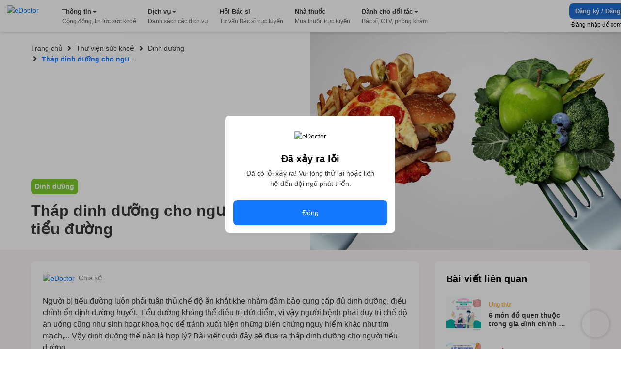

--- FILE ---
content_type: text/html; charset=utf-8
request_url: https://edoctor.io/bai-viet/thap-dinh-duong-cho-nguoi-tieu-duong
body_size: 19876
content:
<!DOCTYPE html><html lang="vi"><head><link as="style" rel="preload" href="https://cdnjs.cloudflare.com/ajax/libs/animate.css/4.1.1/animate.min.css" class="jsx-525195556"/><meta charSet="utf-8"/><meta name="copyright" content="eDoctor" class="jsx-525195556"/><meta name="theme-color" content="#248eff" class="jsx-525195556"/><meta name="distribution" content="Global" class="jsx-525195556"/><meta name="format-detection" content="telephone=no" class="jsx-525195556"/><meta name="viewport" content="width=device-width,minimum-scale=1,initial-scale=1" class="jsx-525195556"/><link rel="manifest" href="/manifest.json" class="jsx-525195556"/><link rel="apple-touch-icon" href="/assets/icon_2x.png" class="jsx-525195556"/><link rel="icon" href="/favicon.ico" type="image/gif" sizes="16x16" class="jsx-525195556"/><link rel="preconnect" href="https://cms.edoctor.io" crossorigin="" class="jsx-525195556"/><link rel="preconnect" href="https://edoctor.io/_upload" crossorigin="" class="jsx-525195556"/><link rel="dns-prefetch" href="https://cms.edoctor.io" class="jsx-525195556"/><link rel="dns-prefetch" href="https://edoctor.io/_upload" class="jsx-525195556"/><link as="font" type="font/woff2" rel="preload" href="/fonts/SFProDisplay-Bold.woff2" crossorigin="" class="jsx-525195556"/><link as="font" type="font/woff2" rel="preload" href="/fonts/SFProDisplay-Regular.woff2" crossorigin="" class="jsx-525195556"/><link as="font" type="font/woff2" rel="preload" href="/fonts/SFProDisplay-Semibold.woff2" crossorigin="" class="jsx-525195556"/><link rel="stylesheet" href="https://cdnjs.cloudflare.com/ajax/libs/animate.css/4.1.1/animate.min.css" class="jsx-525195556"/><script type="application/ld+json" class="jsx-525195556">{"@context":"http://schema.org","@type":"WebSite","name":"eDoctor","url":"https://edoctor.io"}</script><meta property="fb:app_id" content="1040102822690853" class="jsx-525195556"/><script>
    const lzli = (lzc, lzs, lzm, lzt) => {
  return function () {
    let observer;
    const options = {
      rootMargin: lzm || '0px',
      threshold: lzt != null ? lzt : 0.05
    };
    const alzl = document.querySelectorAll('.' + lzc);

    function lzlc(e) {
      for (let i = 0; i < e.length; i++) {
        if (e[i].intersectionRatio > 0) dolzli(e[i].target, lzc, lzs, null, observer);
      }
    }

    if ('IntersectionObserver' in window) {
      observer = new IntersectionObserver(lzlc, options);

      for (let i = 0; i < alzl.length; i++) observer.observe(alzl[i]);
    } else {
      for (let i = 0; i < alzl.length; i++) dolzli(alzl[i], lzc, lzs, null, observer);
    }
  };
};
    const lzls = (s, f, o) => {
  const n = document.createElement('script');
  const k = Object.keys(o);

  for (let i = 0; i < k.length; i += 1) n[k[i]] = o[k[i]];

  f && (n.onload = f);
  document.head.appendChild(n);
  n.src = s;
};
    const dolzli = (e, lzl, zlz, pzlz, o) => {
  if (e.dataset) {
    if (pzlz == null) {
      pzlz = [];
      const _pzlz = [zlz || 'src'];

      for (let i = 0; i < _pzlz.length; i++) {
        if (e.dataset[_pzlz[i]]) {
          pzlz.push(e.dataset[_pzlz[i]]);
        }
      }
    }

    if (pzlz.length == 0) return;

    e.onerror = function () {
      e.onerror = null;

      if (pzlz && pzlz.length) {
        pzlz.splice(0, 1);
        dolzli(e, lzl, zlz, pzlz, o);
      } else {
        e.src = '/assets/default_img.png';
      }
    };

    e.onload = function () {
      e.classList.remove(lzl);
    };

    if (pzlz[0]) e.src = pzlz[0];
  }

  'IntersectionObserver' in window && o && o.unobserve(e);
};

    try {
            const handleLoadGtagScript = function (gaTagID) {
  window.dataLayer = window.dataLayer || [];

  window.gtag = function () {
    // eslint-disable-next-line
    // @ts-ignore: Unreachable code error
    // eslint-disable-next-line prefer-rest-params
    window.dataLayer.push(arguments);
  }; // eslint-disable-next-line prefer-const, @typescript-eslint/no-unused-vars


  gtag('js', new Date());
  gtag('config', gaTagID, {
    send_page_view: false
  });
  return function () {
    lzls(`https://www.googletagmanager.com/gtag/js?id=${gaTagID}`, null, {
      async: true
    });
  };
}("G-R3QFVC6C9Z");
            const handleLoadBranchScript = function (branchKey) {
  return function () {
    (function (b, r, a, n, c, h, _, s, d, k) {
      if (!b[n] || !b[n]._q) {
        for (; s < _.length;) c(h, _[s++]);

        d = r.createElement(a);
        d.async = 1;
        d.src = 'https://cdn.branch.io/branch-latest.min.js';
        k = r.getElementsByTagName(a)[0];
        k.parentNode.insertBefore(d, k);
        b[n] = h;
      }
    })(window, document, 'script', 'branch', function (b, r) {
      b[r] = function () {
        // eslint-disable-next-line
        // @ts-ignore: Unreachable code error
        // eslint-disable-next-line prefer-rest-params
        b._q.push([r, arguments]);
      };
    }, {
      _q: [],
      _v: 1
    }, 'addListener applyCode banner closeBanner creditHistory credits data deepview deepviewCta first getCode init link logout redeem referrals removeListener sendSMS setBranchViewData setIdentity track validateCode'.split(' '), 0);

    branch.init(branchKey);
  };
}("")
            const handleLoadTawkScript = function (tawkToKey, className) {
  // eslint-disable-next-line prefer-const
  window.Tawk_API = window.Tawk_API || {}; // eslint-disable-next-line prefer-const, @typescript-eslint/no-unused-vars

  let Tawk_LoadStart = new Date();

  window.Tawk_API.onStatusChange = function () {
    document.addEventListener('click', event => {
      var _event$target, _event$target$classLi;

      if ((_event$target = event.target) !== null && _event$target !== void 0 && (_event$target$classLi = _event$target.classList) !== null && _event$target$classLi !== void 0 && _event$target$classLi.contains(className)) {
        window.Tawk_API.toggle();
      }
    });
  };

  return function () {
    lzls(`https://embed.tawk.to/${tawkToKey}`, null, {
      async: true,
      charset: 'UTF-8',
      crossorigin: '*'
    });
  };
}("5954ba1d50fd5105d0c832a1/1f1cfr7bu", "button_tawk_support");

            handleLoadGtagScript();
            handleLoadTawkScript();
            handleLoadBranchScript();

            document.addEventListener('DOMContentLoaded', function (e) {
                lzli('lzi')(e);
            });
        } catch (error) {
            console.error("lazyloadScript", error)
        }

    </script><script type="application/ld+json">{
    "@context": "https://schema.org",
    "@type": "Organization",
    "url": "https://edoctor.io",
    "logo": "https://edoctor.io/assets/logo.png",
    "contactPoint": [{
    "@type": "ContactPoint",
    "telephone": "19006115",
    "contactType": "support",
    "areaServed": "VN",
    "availableLanguage": "Viet Nam"
    }]
  }</script><title>eDoctor: Tháp dinh dưỡng cho người tiểu đường</title><meta name="robots" content="index,follow"/><meta name="googlebot" content="index,follow"/><meta property="og:url" content="https://edoctor.io/bai-viet/thap-dinh-duong-cho-nguoi-tieu-duong"/><meta property="og:type" content="website"/><meta property="og:title" content="eDoctor: Tháp dinh dưỡng cho người tiểu đường"/><meta property="al:ios:url" content="edoctor://article_detail/623012006d9bae002549460a"/><meta property="al:android:url" content="edoctor://article_detail/623012006d9bae002549460a"/><meta name="keywords" content="Tháp dinh dưỡng cho người tiểu đường"/><link rel="canonical" href="https://edoctor.io/bai-viet/thap-dinh-duong-cho-nguoi-tieu-duong"/><meta property="og:image" content="https://upload.api.edoctor.io/image/623011c65fbe8c00137d7019"/><link rel="preload" as="image" href="https://upload.api.edoctor.io/image/623011c65fbe8c00137d7019?width=800"/><meta name="next-head-count" content="34"/><link rel="preload" href="/_next/static/css/15f2f4863376475b9e1f.css" as="style"/><link rel="stylesheet" href="/_next/static/css/15f2f4863376475b9e1f.css" data-n-g=""/><link rel="preload" href="/_next/static/css/ba60153f2ba23ca3acc9.css" as="style"/><link rel="stylesheet" href="/_next/static/css/ba60153f2ba23ca3acc9.css" data-n-p=""/><noscript data-n-css=""></noscript><link rel="preload" href="/_next/static/chunks/webpack-8d3e89d6efc1839f925c.js" as="script"/><link rel="preload" href="/_next/static/chunks/framework-ee7f4db754ed3f3ec0b7.js" as="script"/><link rel="preload" href="/_next/static/chunks/main-67ab8a4f7731ab23c837.js" as="script"/><link rel="preload" href="/_next/static/chunks/pages/_app-6be0137a72c5bcd088cd.js" as="script"/><link rel="preload" href="/_next/static/chunks/cb1608f2-ae69bee0d4d47a444b90.js" as="script"/><link rel="preload" href="/_next/static/chunks/commons-072b9f5ed9fe11e11bb1.js" as="script"/><link rel="preload" href="/_next/static/chunks/pages/bai-viet/%5Bid%5D-3ffe55c906a5e085323b.js" as="script"/><style id="__jsx-525195556">@font-face{font-display:swap;font-family:'SFProDisplay';src:url('/fonts/SFProDisplay-Regular.woff2') format('opentype');}@font-face{font-weight:500;font-display:swap;font-family:'SFProDisplay';src:url('/fonts/SFProDisplay-Regular.woff2') format('opentype');}@font-face{font-weight:600;font-display:swap;font-family:'SFProDisplay';src:url('/fonts/SFProDisplay-Semibold.woff2') format('opentype');}@font-face{font-weight:bold;font-display:swap;font-family:'SFProDisplay';src:url('/fonts/SFProDisplay-Bold.woff2') format('opentype');}html{box-sizing:border-box;font-size:14px;}*,*:before,*:after{box-sizing:inherit;}body,h1,h2,h3,h4,h5,h6,p,ol,ul{margin:0;padding:0;font-weight:normal;}ol,ul{list-style:none;}body{font-size:14px;color:#000000;font-family:'SFProDisplay',sans-serif !important;font-display:optional;}</style></head><body><div id="__next"><div class="Layout_layout__3guix"><div class="Layout_loading__MSzcT"><img width="25px" height="25px" alt="eDoctor" src="/assets/loading.png" class="Image_wrapper__18WCY"/></div><div class="HeaderNavbar_wrapper__3bFrH navbar"><div class="HeaderNavbar_menu__3a7vG"><a href="#" class="HeaderNavbar_brand__3nw60"><img width="113px" height="36px" alt="eDoctor" src="/assets/logo.svg" class="Image_wrapper__18WCY"/></a></div></div><div class="Page_wrapper__2FpUM PostDetail_wrapper__1gT-0 Page_desktop__21nvB"><div class="Container_container__uCFWk Container_desktop__35haU"><div class="PostDetail_header__4nyzb"><div class="PostDetail_left_content__2xOMt"><div class="Breadcrumb_breadcrumb__3KVL4 PostDetail_breadcrumb__30Mn3"><div class="Breadcrumb_route_item__OzVt_"><a href="/" class="Breadcrumb_route_name__UUKHm" draggable="false"><span>Trang chủ</span></a></div><div class="Breadcrumb_route_item__OzVt_ PostDetail_route_item__3jo_W"><svg aria-hidden="true" focusable="false" data-prefix="fas" data-icon="angle-right" class="svg-inline--fa fa-angle-right fa-w-8 Breadcrumb_icon__2pwXa" role="img" xmlns="http://www.w3.org/2000/svg" viewBox="0 0 256 512" width="16" height="16"><path fill="currentColor" d="M224.3 273l-136 136c-9.4 9.4-24.6 9.4-33.9 0l-22.6-22.6c-9.4-9.4-9.4-24.6 0-33.9l96.4-96.4-96.4-96.4c-9.4-9.4-9.4-24.6 0-33.9L54.3 103c9.4-9.4 24.6-9.4 33.9 0l136 136c9.5 9.4 9.5 24.6.1 34z"></path></svg><a href="/bai-viet" class="Breadcrumb_route_name__UUKHm" draggable="false"><span class="">Thư viện sức khoẻ</span></a></div><div class="Breadcrumb_route_item__OzVt_ PostDetail_route_item__3jo_W"><svg aria-hidden="true" focusable="false" data-prefix="fas" data-icon="angle-right" class="svg-inline--fa fa-angle-right fa-w-8 Breadcrumb_icon__2pwXa" role="img" xmlns="http://www.w3.org/2000/svg" viewBox="0 0 256 512" width="16" height="16"><path fill="currentColor" d="M224.3 273l-136 136c-9.4 9.4-24.6 9.4-33.9 0l-22.6-22.6c-9.4-9.4-9.4-24.6 0-33.9l96.4-96.4-96.4-96.4c-9.4-9.4-9.4-24.6 0-33.9L54.3 103c9.4-9.4 24.6-9.4 33.9 0l136 136c9.5 9.4 9.5 24.6.1 34z"></path></svg><a href="/bai-viet/danh-muc/dinh-duong" class="Breadcrumb_route_name__UUKHm" draggable="false"><span class="">Dinh dưỡng</span></a></div><div class="Breadcrumb_route_item__OzVt_ PostDetail_route_item__3jo_W"><svg aria-hidden="true" focusable="false" data-prefix="fas" data-icon="angle-right" class="svg-inline--fa fa-angle-right fa-w-8 Breadcrumb_icon__2pwXa" role="img" xmlns="http://www.w3.org/2000/svg" viewBox="0 0 256 512" width="16" height="16"><path fill="currentColor" d="M224.3 273l-136 136c-9.4 9.4-24.6 9.4-33.9 0l-22.6-22.6c-9.4-9.4-9.4-24.6 0-33.9l96.4-96.4-96.4-96.4c-9.4-9.4-9.4-24.6 0-33.9L54.3 103c9.4-9.4 24.6-9.4 33.9 0l136 136c9.5 9.4 9.5 24.6.1 34z"></path></svg><span class="Breadcrumb_route_name__UUKHm">Tháp dinh dưỡng cho người tiểu đường</span></div></div><div class="PostDetail_text__1KJir"><a style="background:#7dce2c" href="/bai-viet/danh-muc/60750391909bab003418c49e" class="PostDetail_post_category__1muOu" draggable="false">Dinh dưỡng</a><h1 class="PostDetail_post_title__mEQ2k">Tháp dinh dưỡng cho người tiểu đường</h1></div></div></div></div><div class="PostDetail_body__IRcHn"><div class="Container_container__uCFWk Container_desktop__35haU LayoutResult_wrapper__3tCIp PostDetail_layout_result__2_vv8"><div class="LayoutResult_content__13OO7"><div class="PostDetail_post_info__iyX2f"><div class="PostDetail_top__3FD9e"><a target="_blank" rel="noreferrer" href="https://www.facebook.com/sharer/sharer.php?u=undefined" class="PostDetail_share__Ks3Gs" draggable="false"><img alt="eDoctor" src="/assets/bai-viet/share.png" class="Image_wrapper__18WCY PostDetail_share_icon__1RA7x"/><span>Chia sẻ</span></a></div><img alt="Tháp dinh dưỡng cho người tiểu đường" width="1100" height="825" src="https://upload.api.edoctor.io/image/623011c65fbe8c00137d7019?width=800" class="Image_wrapper__18WCY PostDetail_banner__1Q3wB"/><div class="PostDetail_content__3S4ke"><p>Người bị tiểu đường luôn phải tuân thủ chế độ ăn khắt khe nhằm đảm bảo cung cấp đủ dinh dưỡng, điều chỉnh ổn định đường huyết. Tiểu đường không thể điều trị dứt điểm, vì vậy người bệnh phải duy trì chế độ ăn uống cũng như sinh hoạt khoa học để tránh xuất hiện những biến chứng nguy hiểm khác như tim mạch,... Vậy dinh dưỡng thế nào là hợp lý? Bài viết dưới đây sẽ đưa ra tháp dinh dưỡng cho người tiểu đường.</p><h2>Mục tiêu và nguyên tắc về dinh dưỡng dành cho người tiểu đường</h2><figure class="image"><img src="/assets/1.gif" data-src="https://upload.api.edoctor.io/image/623011345fbe8c00137d7017" class=" lzi" alt="Tháp dinh dưỡng cho người tiểu đường"></figure><h3>Mục tiêu</h3><p>Không có nguyên tắc dinh dưỡng chính xác và phù hợp cho tất cả các bệnh nhân tiểu đường. Tùy theo bệnh lý, mục tiêu điều trị cũng như sở thích ăn uống thông thường mỗi người, tuy nhiên mục đích chính vẫn là để kiểm soát được ổn định chỉ số đường huyết và giảm nguy cơ xuất hiện thêm biến chứng khác.</p><h3>Nguyên tắc trong chế độ ăn của bệnh nhân tiểu đường</h3><p>- Ăn uống vừa đủ, đảm bảo cơ thể được khỏe mạnh, đủ năng lượng cho các hoạt động hàng ngày, không bị hạ đường huyết. Không ăn no quá và cũng không ăn ít quá để ổn định đường huyết.</p><p>-&nbsp;Ăn đủ 3 bữa 1 ngày, tốt nhất nên chia nhỏ thành 4 bữa ăn tức thêm 1 bữa phụ vào tối để đảm bảo nửa đêm không bị đói, tránh hạ đường huyết. Ăn đúng giờ.</p><p>-&nbsp;Bổ sung nước cho cơ thể đủ 40ml trên 1 kg cân nặng cơ thể.</p><p>-&nbsp;Không nên quá kiêng, vẫn phải ăn các loại thực phẩm khác nhau để đảm bảo dinh dưỡng. Không nên chỉ tập trung ăn một loại thực phẩm.</p><h2>Tháp dinh dưỡng cho người tiểu đường</h2><figure class="image"><img src="/assets/1.gif" data-src="https://upload.api.edoctor.io/image/62300ff85fbe8c00137d7015" class=" lzi" alt="Tháp dinh dưỡng cho người tiểu đường"></figure><p>Tháp dinh dưỡng cho người tiểu đường được chia thành 4 phần dựa theo nhóm thực phẩm, theo chiều từ dưới lên trên, từ nhóm thực phẩm nên ăn nhiều tới nhóm thực phẩm hạn chế ăn.</p><p><strong>Nhóm 1: Nhóm thuộc tinh bột, ngũ cốc, khoai và các chất giàu đường bột</strong></p><p>Đây là nhóm thực phẩm giúp cung cấp đủ năng lượng cho bệnh nhân mà không có hoặc có ít vitamin. Người bị bệnh tiểu đường có thể ăn cơm hàng ngày, ăn xôi, hay các loại gạo lứt hay khoai lang,... tùy theo nhu cầu năng lượng của mình. Tuy nhiên không nên ăn khoai tây hay bánh mì, bánh gạo,.. vì có thể gây tăng đường huyết.</p><p><strong>Nhóm 2: Nhóm giàu chất xơ, rau củ</strong></p><p>Người bị bệnh tiểu đường nên ăn thanh đạm, trong đó không thể thiếu nhóm chất xơ từ rau xanh, hoa quả. Trong rau củ, hoa quả có nhiều vitamin, acid amin, chất khoáng giúp cung cấp đầy đủ chất cho người bệnh. Ngoài ăn rau củ luộc bình thường, người bệnh có thể ăn các món rau sống bằng cách trộn làm salad,...</p><p>Trong mướp đắng, tảo, rau muống, rau ngót, bí xanh rất tốt cho cơ thể.</p><p>Theo nghiên cứu, người mắc bệnh tiểu đường cần tiêu thụ chất xơ trung bình ít nhất 14g /1000kcal/ngày. Với nữ giới là 25g/1000kcal/ngày và với nam giới nên tiêu thụ 38g/1000kcal/ngày.</p><p><strong>Nhóm 3: Nhóm chứa nhiều vitamin, chất đạm</strong></p><p>Nhóm sữa, thịt cá, trứng,... giúp cung cấp chất đạm, sắt, vitamin đảm bảo dinh dưỡng cung cấp vào cơ thể đầy đủ. Người bệnh tiểu đường vẫn cần cung cấp nhóm thức ăn này để không bị thiếu chất.</p><p>Với những người bị thừa cân hay béo phì chỉ nên ăn thịt nạc như thịt ức gà, không nên ăn thịt có nhiều mỡ, không ăn da gà, vịt vì chứa nhiều mỡ.</p><p>Nên bổ sung ăn các loại đạm từ thực vật tốt cho cơ thể như đậu phụ hay sữa đậu nành – pha không đường để uống.</p><p><strong>Nhóm 4: Nhóm thực phẩm chứa dầu, mỡ, loại hạt có dầu</strong></p><p>Nhóm thực phẩm này giúp cung cấp chất béo, tăng hấp thu vitamin. Bệnh nhân tiểu đường nên bổ sung nhóm này bằng cách sử dụng dầu thực vật trong chế biến thực phẩm như dầu đậu nành, dầu oliu. Hạn chế dùng mỡ động vật để chế biến thành dầu, ăn nội tạng động vật, óc hay các sản phẩm đóng hộp sẵn.</p><h2>Nhóm thực phẩm hạn chế bệnh nhân tiểu đường không nên ăn</h2><figure class="image"><img src="/assets/1.gif" data-src="https://upload.api.edoctor.io/image/62301155ce49d70013a2b55d" class=" lzi" alt="Tháp dinh dưỡng cho người tiểu đường"></figure><p>-&nbsp;Thực phẩm có chứa lượng glucid trên 20%, cho phép ăn thực phẩm nhỏ hơn 5% glucid, hạn chế ăn với thực phẩm có lượng glucid từ 10-20%.</p><p>-&nbsp;Hạn chế ăn các loại thực phẩm có nhiều đường như mứt, kẹo, bánh ngọt hay các loại nước ngọt, không nên ăn trái cây khô vì loại này có lượng glucid trên 20%.</p><p>-&nbsp;Kiêng hoặc hạn chế tối đa đối với các loại đường hấp thu nhanh (mứt, kẹo, bánh ngọt, nước ngọt) trái cây khô là các loại thức ăn có trên 20% glucid.</p><p>-&nbsp;Nên ăn nhạt, giảm tiêu thụ muối: Chỉ nên sử dụng lượng muối khoảng 2300mg/ngày.</p><p>-&nbsp;Không nên uống bia, rượu và các đồ uống có cồn: Rượu có thể khiến người bệnh bị hạ đường huyết, đặc biệt khi bụng rỗng chưa ăn.</p><p>-&nbsp;Cần đi khám định kỳ để bác sĩ kiểm tra sức khỏe, kịp thời xử lý khi có dấu hiệu bất thường.</p><p>Bên cạnh việc chú ý tới hàng ngày, bệnh nhân mắc tiểu đường cũng cần đặc biệt chú ý chế độ luyện tập thể thao hàng ngày. Tùy vào thể trạng của mình để lựa chọn các bài tập nhẹ nhàng, vừa giúp cơ thể dẻo dai khỏe mạnh, vừa tránh nguy cơ bị mắc thừa cân béo phì.</p><p>Tuân thủ chế độ và nguyên tắc theo tháp dinh dưỡng cho người tiểu đường hàng ngày sẽ giúp người bệnh kiểm soát được bệnh cũng như hạn chế làm xuất hiện biến chứng khác.</p><p>Nguồn: Vinmec.com</p><figure class="image"><img src="/assets/1.gif" data-src="https://upload.api.edoctor.io/image/623010e25fbe8c00137d7016" class=" lzi" alt="Tháp dinh dưỡng cho người tiểu đường"></figure><p>Để chủ động kiểm soát bệnh tiểu đường, bạn nên khám sức khỏe định kỳ đúng lịch. Hiện tại, eDoctor có các gói Khám sức khỏe tổng quát phù hợp với từng độ tuổi, giới tính và nhu cầu riêng của quý khách hàng với chính sách giá hợp lý, bao gồm:</p><p>- <a href="https://edoctor.io/kham-tong-quat"><strong>Gói khám sức khỏe tổng quát cơ bản</strong></a></p><p>-&nbsp;<a href="https://edoctor.io/kham-tong-quat"><strong>Gói khám sức khỏe tổng quát cao cấp</strong></a></p><p>-&nbsp;<a href="https://edoctor.io/kham-tong-quat"><strong>Gói khám sức khỏe toàn diện dành cho mọi người</strong></a></p><p>Kết quả khám của người bệnh sẽ được trả về tận nhà và được lưu trữ trọn đời trên ứng dụng eDoctor, thuận tiện sử dụng cho lần tái khám tiếp theo.&nbsp;</p><p style="text-align:center;"><a href="https://edoctor.io/kham-tong-quat"><span class="text-big"><strong>&lt;&lt;&lt;ĐĂNG KÝ NGAY&gt;&gt;&gt;</strong></span></a></p></div></div></div><div class="LayoutResult_form_wrapper__16mtM"><div class="LayoutResult_banner_wrapper__2IgCa PostDetail_sticky_banner__29U8D"><div class="DownloadApp_Download_app_wrapper__1bE23"><div class="DownloadApp_title__320Iw">Tải ứng dụng để nhận thông báo Tin tức sức khỏe mới nhất</div><div class="DownloadApp_content__TFYiL"><a href="https://apps.apple.com/vn/app/edoctor-know-your-health/id1041327503" class="DownloadApp_app_item__eA5Fc" draggable="false"><img alt="eDoctor - App Store" width="140" height="45" src="/assets/app_store.png" class="Image_wrapper__18WCY DownloadApp_app_icon__24lRz"/></a><a href="https://play.google.com/store/apps/details?id=vn.edoctor.userapp" class="DownloadApp_app_item__eA5Fc" draggable="false"><img alt="eDoctor -  Google Play" width="140" height="45" src="/assets/google_play.png" class="Image_wrapper__18WCY DownloadApp_app_icon__24lRz"/></a></div></div><div class="LayoutResult_advisory__1WrcL"><form class="FromGetInfo_wrapper__108AT LayoutResult_form__1kipK"><h3 class="FromGetInfo_form_title__2zz0a">Bạn vẫn chưa tìm thấy thông tin mình cần?</h3><span class="FromGetInfo_hint__p5Oj-">Hãy để lại số điện thoại, chúng tôi sẽ tư vấn nhanh nhất cho bạn.</span><div class="InputGroup_input_group__2oJEZ FromGetInfo_input_group__V-TaQ"><input type="text" id="faq_name" value="" autoComplete="off" class="InputGroup_input__2asPY"/><label for="faq_name" class="InputGroup_placeholder__J0q9Y">Nhập tên</label></div><div class="InputGroup_input_group__2oJEZ FromGetInfo_input_group__V-TaQ"><input type="text" id="faq_phone_number" value="" autoComplete="off" class="InputGroup_input__2asPY"/><label for="faq_phone_number" class="InputGroup_placeholder__J0q9Y">Nhập số điện thoại</label></div><button class="FromGetInfo_btn_send__2_wI1" type="submit">Gửi ngay</button></form></div></div></div></div></div></div><footer><div class="Page_wrapper__2FpUM Page_desktop__21nvB"><div class="TopFooter_wrapper__mB1SD"><div class="Container_container__uCFWk Container_desktop__35haU TopFooter_main__3jckf"><h3 class="TopFooter_title__XUly_">ĐƯỢC BẢO TRỢ THÔNG TIN BỞI</h3><div class="TopFooter_icon_google__NIMyt"></div><div class="TopFooter_icon_facebook__1z2Bd"></div><div class="TopFooter_hint__1E3mk">eDoctor - Công ty công nghệ cung cấp giải pháp y tế, duy nhất tại Việt Nam được tham gia Google Launchpad và Facebook Start</div></div></div><div class="MiddleFooter_wrapper__zvGfm"><div class="Container_container__uCFWk Container_desktop__35haU MiddleFooter_main__1EPs-"><div class="MiddleFooter_col_mobile__1P3ek MiddleFooter_col__2i4cL"><img width="92px" height="30px" alt="eDoctor" src="/assets/white_logo.png" class="Image_wrapper__18WCY MiddleFooter_logo__3-93P"/><a target="_self" href="https://edoctor.io/ve-chung-toi.html" class="MiddleFooter_row__XzOaB" draggable="false">Về chúng tôi</a><a target="_self" href="https://edoctor.io/lien-he" class="MiddleFooter_row__XzOaB" draggable="false">Liên hệ</a><a target="_self" href="#" class="MiddleFooter_row__XzOaB MiddleFooter_in_coming__2VnW1" draggable="false">Blog</a></div><div class="MiddleFooter_col__2i4cL"><div class="MiddleFooter_title__1_ALh">DỊCH VỤ</div><span class="MiddleFooter_row__XzOaB">Đặt câu hỏi miễn phí</span><a target="_self" href="https://edoctor.io/kham-tong-quat" class="MiddleFooter_row__XzOaB" draggable="false">Đặt khám tổng quát</a><a target="_self" href="https://edoctor.io/dat-hen/lich-su.html" class="MiddleFooter_row__XzOaB" draggable="false">Xem kết quả xét nghiệm</a><a target="_blank" rel="noreferrer" href="https://nhathuoc.edoctor.io/" class="MiddleFooter_row__XzOaB" draggable="false">Mua thuốc trực tuyến</a></div><div class="MiddleFooter_col__2i4cL"><div class="MiddleFooter_title__1_ALh">THÔNG TIN</div><a target="_self" href="/tra-cuu/benh" class="MiddleFooter_row__XzOaB" draggable="false">Tra cứu loại bệnh</a><a target="_self" href="#" class="MiddleFooter_row__XzOaB MiddleFooter_in_coming__2VnW1" draggable="false">Tra cứu thuốc</a><a target="_self" href="/tra-cuu/phong-kham" class="MiddleFooter_row__XzOaB" draggable="false">Tìm phòng khám</a><a target="_self" href="/tra-cuu/bac-si" class="MiddleFooter_row__XzOaB" draggable="false">Tìm kiếm Bác sĩ</a></div><div class="MiddleFooter_col__2i4cL"><div class="MiddleFooter_title__1_ALh">CHO ĐỐI TÁC</div><a target="_self" href="/bac-si" class="MiddleFooter_row__XzOaB" draggable="false">Dành cho Bác sĩ</a><a target="_self" href="/cong-tac-vien" class="MiddleFooter_row__XzOaB" draggable="false">Cộng tác viên</a><a target="_self" href="https://edoctor.io/doanh-nghiep.html" class="MiddleFooter_row__XzOaB" draggable="false">Doanh nghiệp</a></div><div class="MiddleFooter_col__2i4cL"><div class="MiddleFooter_title__1_ALh">KHÁC</div><a target="_self" href="https://edoctor.io/chinh-sach-bao-mat.html" class="MiddleFooter_row__XzOaB" draggable="false">Chính sách bảo mật</a><a target="_self" href="https://edoctor.io/dieu-khoan-su-dung.html" class="MiddleFooter_row__XzOaB" draggable="false">Điều khoản sử dụng</a><a target="_self" href="https://edoctor.io/quy-dinh-ve-su-dung-san-pham.html" class="MiddleFooter_row__XzOaB" draggable="false">Quy định về sử dụng sản phẩm</a><a target="_self" href="https://edoctor.io/dieu-khoan-thanh-toan-tu-dong-autopay.html" class="MiddleFooter_row__XzOaB" draggable="false">Thanh toán tự động Autopay</a><a target="_self" href="https://edoctor.io/quy-che-hoat-dong.html" class="MiddleFooter_row__XzOaB" draggable="false">Quy chế hoạt động</a><a target="_self" href="https://edoctor.io/press.html" class="MiddleFooter_row__XzOaB" draggable="false">Tin tức &amp; Báo chí</a></div><div class="MiddleFooter_col__2i4cL"><div class="MiddleFooter_connect__3BmiM">KẾT NỐI VỚI CHÚNG TÔI</div><div class="MiddleFooter_social_network__1hujZ"><a href="https://www.facebook.com/edoctorvn" class="MiddleFooter_icon_item__fyfIi" draggable="false"><img width="36px" height="36px" alt="eDoctor" src="/assets/1.gif" class="Image_wrapper__18WCY ImgLazy_imglazy__2DUUB"/></a><a href="https://www.youtube.com/c/eDoctorOfficial" class="MiddleFooter_icon_item__fyfIi" draggable="false"><img width="36px" height="36px" alt="eDoctor" src="/assets/1.gif" class="Image_wrapper__18WCY ImgLazy_imglazy__2DUUB"/></a></div><div class="MiddleFooter_download_title__PHWre">TẢI ỨNG DỤNG</div><div class="MiddleFooter_download_app__MYHJH"><a href="https://apps.apple.com/vn/app/edoctor-know-your-health/id1041327503" class="MiddleFooter_icon_download__31l2N" draggable="false"><img alt="eDoctor - App Store" width="108px" height="32px" src="/assets/1.gif" class="Image_wrapper__18WCY ImgLazy_imglazy__2DUUB"/></a><a href="https://play.google.com/store/apps/details?id=vn.edoctor.userapp" class="MiddleFooter_icon_download__31l2N" draggable="false"><img alt="eDoctor - Google Play" width="108px" height="32px" src="/assets/1.gif" class="Image_wrapper__18WCY ImgLazy_imglazy__2DUUB"/></a></div></div></div></div><div class="BottomFooter_wrapper__1DcvT"><div class="Container_container__uCFWk Container_desktop__35haU BottomFooter_main__20z4W"><div class="BottomFooter_wrapper_content__EApIp"><div class="col-md-3 col-sm-12 BottomFooter_col__Lurh_"><div class="BottomFooter_title__2-ko3 BottomFooter_mb_4__233IT"><span class="BottomFooter_bold__1ePhy">Liên hệ</span></div><div class="BottomFooter_email__oaNRB">Email: <a href="/cdn-cgi/l/email-protection" class="__cf_email__" data-cfemail="670f081315082702030804130815491109">[email&#160;protected]</a></div><div>Hotline: <span class="BottomFooter_bold__1ePhy">1900 6115 - 0899909115</span> </div></div><div class="col-md-3 col-sm-12 BottomFooter_col__Lurh_"><div class="BottomFooter_title__2-ko3 BottomFooter_mb_4__233IT"><span class="BottomFooter_bold__1ePhy">Trụ sở Hồ Chí Minh</span></div><div>69 Đinh Bộ Lĩnh, Phường 24, Quận Bình Thạnh.</div></div><div class="col-md-3 col-sm-12 BottomFooter_col__Lurh_"><div class="BottomFooter_title__2-ko3 BottomFooter_mb_4__233IT"><span class="BottomFooter_bold__1ePhy">Chi nhánh TP. Hà Nội</span></div><div>Lầu 2, Toà A3 Ecolife, số 58 Tố Hữu, Nam Từ Liêm.</div></div><div class="col-md-3 col-sm-12 BottomFooter_col__Lurh_"><div class="BottomFooter_title__2-ko3 BottomFooter_mb_4__233IT"><span class="BottomFooter_bold__1ePhy">Chi nhánh TP. Cần Thơ</span></div><div>368B Nguyễn Văn Cừ nối dài, P. An Khánh, Q. Ninh Kiều.</div></div></div><div class="BottomFooter_wrapper_bct__2iGVm BottomFooter_wrapper_content__EApIp"><div class="col-md-9 col-sm-12 BottomFooter_col__Lurh_ BottomFooter_col_bct__3rv6X"><div class="BottomFooter_title__2-ko3 BottomFooter_mb_4__233IT"><span class="BottomFooter_bold__1ePhy">Công ty Cổ phần eDoctor</span></div><div class="BottomFooter_text__3__r_"><div>Đại diện pháp luật: Ông Vũ Thanh Long</div><span> | </span><div> GPDKKD số 0106462477 do Sở KH và ĐT TP.HCM cấp ngày 21/02/2014</div></div></div><div class="col-md-3 col-sm-12 BottomFooter_col__Lurh_ BottomFooter_col_bct__3rv6X"><a href="http://online.gov.vn/Home/WebDetails/11009" target="_blank" rel="noreferrer"><img src="/assets/footer/bct.svg"/></a></div></div></div></div></div></footer></div></div><script data-cfasync="false" src="/cdn-cgi/scripts/5c5dd728/cloudflare-static/email-decode.min.js"></script><script id="__NEXT_DATA__" type="application/json">{"props":{"pageProps":{"seo":{"title":"eDoctor: Tháp dinh dưỡng cho người tiểu đường","openGraph":{"title":"eDoctor: Tháp dinh dưỡng cho người tiểu đường","type":"website","url":"https://edoctor.io/bai-viet/thap-dinh-duong-cho-nguoi-tieu-duong"}},"post":{"featured":false,"tags":[{"_id":"607514a3d917760037d41baf","title":"bệnh tiểu đường","slug":"benh-tieu-duong","createdAt":"2021-04-13T03:48:51.837Z","updatedAt":"2021-04-13T03:48:51.837Z","__v":0,"id":"607514a3d917760037d41baf"},{"_id":"607514a3d917760037d41bb0","title":"biến chứng tiểu đường","slug":"bien-chung-tieu-duong","createdAt":"2021-04-13T03:48:51.883Z","updatedAt":"2021-04-13T03:48:51.883Z","__v":0,"id":"607514a3d917760037d41bb0"},{"_id":"607514a6d917760037d41bca","title":"đái tháo đường","slug":"dai-thao-duong","createdAt":"2021-04-13T03:48:54.432Z","updatedAt":"2021-04-13T03:48:54.432Z","__v":0,"id":"607514a6d917760037d41bca"},{"_id":"607514a8d917760037d41bd7","title":"thuốc và thực phẩm chức năng","slug":"thuoc-va-thuc-pham-chuc-nang","createdAt":"2021-04-13T03:48:56.073Z","updatedAt":"2021-04-13T03:48:56.073Z","__v":0,"id":"607514a8d917760037d41bd7"}],"diseases":[{"_id":"6013acb57b24ad7a3e6b583c","title":"Tiểu đường (Đái tháo đường)","slug":"tieu-duong-dai-thao-duong","description":"\u003cp\u003eBệnh tiểu đường còn gọi là đái tháo đường, là một nhóm bệnh rối loạn chuyển hóa cacbohydrat khi hormone insulin của tụy bị thiếu hay giảm tác động trong cơ thể, biểu hiện bằng mức đường trong máu luôn cao. Có 3 loại tiểu đường chính:\u003cspan class=\"redactor-invisible-space\"\u003eTiểu đường týp 1\u003cspan class=\"redactor-invisible-space\"\u003ethường ảnh hưởng đến trẻ em\u003cspan class=\"redactor-invisible-space\"\u003edo cơ thể không thể sản xuất insulin\u003cspan class=\"redactor-invisible-space\"\u003e; Tiểu đường týp 2\u003cspan class=\"redactor-invisible-space\"\u003elà loại tiểu đường thường gặp nhất thường liên quan đến bệnh béo phì; Tiểu đường thai kỳ\u003cspan class=\"redactor-invisible-space\"\u003exảy ra ở một số phụ nữ mang thai và chấm dứt sau khi sinh con\u003cspan class=\"redactor-invisible-space\"\u003e.\u003c/span\u003e\u003c/span\u003e\u003c/span\u003e\u003c/span\u003e\u003c/span\u003e\u003c/span\u003e\u003c/span\u003e\u003c/p\u003e\u003ch4\u003eTRIỆU CHỨNG\u003c/h4\u003e\u003cp\u003eĐi tiểu nhiều, luôn cảm thấy khát, tăng sự thèm ăn, buồn nôn, mệt mỏi, mờ mắt, tê hoặc ngứa ran ở chân.\u003c/p\u003e\u003ch4\u003eCHẨN ĐOÁN\u003c/h4\u003e\u003cp\u003eHỏi bệnh sử và khám thực thể. Glucose huyết tương\u003cspan class=\"redactor-invisible-space\"\u003eđược đo vào buổi sáng, lúc đói.\u003c/span\u003eXét nghiệm bảng chuyển hóa toàn diện (CMP), xét nghiệm HbA1c, xét nghiệm nước tiểu. Xét nghiệm bổ sung: xét nghiệm xeton huyết thanh, khí máu động mạch.\u003c/p\u003e\u003ch4\u003eĐIỀU TRỊ\u003c/h4\u003e\u003cp\u003eTiểu đường loại 1 cần bổ sung insulin qua đường tiêm hoặc truyền. Các liều lượng insulin cần thiết phụ thuộc vào các phép đo glucose huyết tương thực hiện trong ngày. Tiểu đường loại 2 có thể được kiểm soát với giảm cân, theo ý chế độ ăn uống và tập thể dục, sử dụng thuốc uống hạ đường huyết và cũng có thể cần bổ sung insulin.\u003c/p\u003e","published_at":"2021-01-29T06:35:33.123Z","contents":[{"_id":"6013acb57b24ad7a3e6b583d","title":"Tổng quan","content":"\u003cp\u003eBệnh tiểu đường còn gọi là đái tháo đường, là một nhóm bệnh rối loạn chuyển hóa cacbohydrat khi hormone insulin của tụy bị thiếu hay giảm tác động trong cơ thể, biểu hiện bằng mức đường trong máu luôn cao; trong giai đoạn mới phát thường làm bệnh nhân đi tiểu nhiều, tiểu ban đêm, do đó làm khát nước. Đây là căn bệnh nguy hiểm của thời đại.\u003c/p\u003e\u003cp class=\"MsoNormal\"\u003eTheo một số thống kê của ngành Y tế thì ở Anh có khoảng 1,6 triệu người bị đái tháo đường. Tại Hoa Kỳ, số người bị căn bệnh này tăng từ 5,3% năm 1997 lên 6,5% năm 2003 và tiếp tục tăng rất nhanh. Người trên 65 tuổi bị mắc bệnh gấp hai lần người 45–54\u0026nbsp;\u003cspan\u003etuổi.\u003c/span\u003e\u003cspan\u003e\u0026nbsp;Hiện trên thế giới ước có hơn 190 triệu người mắc đái tháo đường và số này tiếp tục tăng lên. Ước tính đến năm 2010, trên thế giới có 221 triệu người mắc bệnh đái tháo đường. Năm 2025 sẽ lên tới 330 triệu người (gần 6% dân số toàn cầu).\u003c/span\u003e\u003c/p\u003e\u003cp class=\"MsoNormal\"\u003eCó 3 loại tiểu đường chính:\u003c/p\u003e\u003ch4\u003eTiểu đường týp 1\u003c/h4\u003e\u003cp class=\"MsoNormal\"\u003eLoại tiểu đường này thường ảnh hưởng đến trẻ em, nhưng cũng có thể xảy ra ở người lớn. Trong tiểu đường týp 1, cơ thể không thể sản xuất insulin. Lý do là bởi hệ thống miễn dịch của cơ thể do nhầm lẫn đã tấn công các tế bào trong tuyến tụy làm cho tế bào tuyến tụy không còn sản xuất được insulin. Khi không có insulin, tế bào sẽ không sử dụng được glucose, do đó glucose trong máu sẽ tăng rất cao. Bệnh nhân cần được tiêm insulin hằng ngày để duy trì cuộc sống bình thường.\u003c/p\u003e\u003ch4\u003eTiểu đường týp 2\u003c/h4\u003e\u003cp class=\"MsoNormal\"\u003eĐây là loại tiểu đường thường gặp nhất. Thông thường, với bệnh tiểu đường týp 2, cơ thể vẫn sản xuất insulin nhưng các tế bào không thể sử dụng nó. Điều này được gọi là đề kháng insulin. Theo thời gian, đường huyết sẽ tăng cao trong máu. Béo phì và ít vận động làm tăng nguy cơ phát triển bệnh đái đường týp 2.\u003c/p\u003e\u003ch4\u003eTiểu đường thai kỳ\u003c/h4\u003e\u003cp class=\"MsoNormal\"\u003eĐây là dạng tiểu đường xảy ra ở một số phụ nữ mang thai và chấm dứt sau khi sinh con. Có thể gây ra các vấn đề trong quá trình mang thai. Phụ nữ bị tiểu đường thai kỳ có nhiều khả năng phát triển thành bệnh tiểu đường týp 2 sau này.\u003c/p\u003e","__v":0,"id":"6013acb57b24ad7a3e6b583d"},{"_id":"6013acb57b24ad7a3e6b583e","title":"Nguyên nhân","content":"\u003cp\u003eBệnh tiểu đường týp 1 là do thiếu insulin. Do tuỵ sản xuất không đủ insulin (thiếu insulin tương đối hay tuyệt đối so với nhu cầu của cơ thể) hoặc do tế bào không sử dụng được insulin, làm tăng đường huyết và tiểu đường.\u003c/p\u003e\u003cp class=\"MsoNormal\"\u003eThường bị ảnh hưởng nhất là tế bào cơ và mô mỡ, kết quả của quá trình này được gọi là 'kháng insulin'. Kháng insulin là vấn đề chính trong bệnh tiểu đường týp 2. Glucose là loại đường đơn có trong thức ăn. Glucose là chất dinh dưỡng chính cung cấp năng lượng cho các tế bào trong cơ thể hoạt động. Sau khi ăn, thức ăn được tiêu hoá ở dạ dày và ruột.\u003c/p\u003e\u003cdiv class=\"medium-insert-images\"\u003e\u003cfigure class=\"MsoNormal\"\u003eSau khi ăn vào, glucose trong thức ăn sẽ được những tế bào niêm mạc ruột hấp thu, sau đó nó được vận chuyển trong máu đi đến các tế bào của cơ thể. Tuy nhiên glucose không thể vào trong tế bào một mình được mà phải nhờ đến insulin để đưa vào trong tế bào. Nếu không có insulin, tế bào không sử dụng được năng lượng từ glucose, và như vậy làm cho nồng độ glucose trong máu tăng và glucose bị thải nhiều qua nước tiểu.\u003cimg src=\"https://media.digimed.vn/kabe/media/upload/2015/07/27/benh-tieu-duong-3-20150727153856079.jpg\"\u003e\u003cfigcaption\u003e\u003c/figcaption\u003e\u003c/figure\u003e\u003c/div\u003e\u003cp class=\"MsoNormal\"\u003eInsulin là một nội tiết tố được tế bào đặc biệt của tuyến tuỵ bài tiết ra, có tác dụng giúp đưa glucose vào trong tế bào, cũng như insulin giữ vai trò quan trọng trong việc điều hòa glucose máu. Tuỵ là một cơ quan nằm sâu trong bụng, phía sau dạ dày.\u003c/p\u003e\u003cp class=\"MsoNormal\"\u003eSau khi ăn, glucose trong máu tăng lên. Ðể đáp ứng với sự tăng này, tuỵ sẽ bài tiết ra insulin giúp đưa glucose vào trong tế bào và như thế sẽ làm mức đường trong máu trở về bình thường. Khi glucose trong máu thấp, tuỵ sẽ ngưng bài tiết insulin.\u003c/p\u003e\u003cp class=\"MsoNormal\"\u003eỞ người bình thường, với hệ thống điều hoà như vậy giúp kiểm soát được mức đường trong máu. Còn ở bệnh nhân bị tiểu đường, chất insulin bị thiếu hụt (tiểu đường týp 1) hoặc bài tiết không đủ cho nhu cầu của cơ thể\u003cspan\u003e\u0026nbsp;(\u003c/span\u003etiểu đường týp 2). Cả hai nguyên nhân này đều làm tăng lượng đường trong máu.\u003c/p\u003e","__v":0,"id":"6013acb57b24ad7a3e6b583e"},{"_id":"6013acb57b24ad7a3e6b583f","title":"Nguyên nhân khác","content":"\u003cp\u003eNhững dấu hiệu sau là những triệu chứng tiểu đường đầu tiên mà mọi người cần lưu ý:\u003c/p\u003e\u003cul\u003e\u003cli\u003eKhát không ngừng.\u003c/li\u003e\u003cli\u003eĐi tiểu thường xuyên, đặc biệt vào ban đêm.\u003c/li\u003e\u003cli\u003eMệt mỏi, uể oải.\u003c/li\u003e\u003cli\u003eGiảm cân.\u003c/li\u003e\u003cli\u003eNgứa bộ phận sinh dục hoặc bị nấm âm đạo tái diễn.\u003c/li\u003e\u003c/ul\u003e\u003ch4\u003eỞ tiểu đường týp 1, các triệu chứng ít gặp hơn là:\u003c/h4\u003e\u003cul\u003e\u003cli\u003eChuột rút.\u003c/li\u003e\u003cli\u003eTáo bón.\u003c/li\u003e\u003cli\u003eNhìn mờ.\u003c/li\u003e\u003cli\u003eNhiễm trùng da tái diễn.\u003c/li\u003e\u003c/ul\u003e\u003cp\u003eỞ tiểu đường týp 2, các triệu chứng có thể không được nhận ra trong nhiều năm liền, chỉ tới khi có biến chứng, như loét chân hoặc nhìn mờ thì bệnh mới được chẩn đoán. Nên nhớ, không phải tất cả các dấu hiệu đều xuất hiện cùng lúc. Vì thế, nếu bạn có bất kỳ triệu chứng nào như trên, hãy đi khám bệnh để phát hiện sớm bệnh tiểu đường.\u003c/p\u003e","__v":0,"id":"6013acb57b24ad7a3e6b583f"},{"_id":"6013acb57b24ad7a3e6b5840","title":"Phòng ngừa","content":"\u003ch4\u003eGiảm cân\u003c/h4\u003e\u003cp class=\"MsoNormal\"\u003eGiảm trọng lượng cơ thể là cách đơn giản nhất để đưa bạn ra khỏi vòng nguy hiểm của căn bệnh tiểu đường. Những người thừa cân hoặc béo phì có nguy cơ cao mắc căn bệnh này. Theo các bác sĩ, ngay cả đối với bệnh tiểu đường týp 2, chúng ta cũng có thể giảm được nguy cơ mắc bệnh bằng cách giảm cân. Điều quan trọng là bạn kiểm soát được lượng calo bổ sung vào cơ thể mỗi ngày và chăm chỉ tập luyện thể thao đều đặn.\u003c/p\u003e\u003ch4\u003eĂn nhiều rau xanh\u003c/h4\u003e\u003cp class=\"MsoNormal\"\u003eNếu bạn thường ăn sáng với những đồ ăn nhiều dầu mỡ thì hãy đổi vị bằng những món nhiều rau quả, salad. Thường xuyên ăn nhiều rau xanh là cách đơn giản nhất để phòng tránh bệnh tiểu đường. Đây cũng là cách hữu hiệu để giảm thiểu cân nặng, giữ lượng đường trong máu được ổn định.\u003c/p\u003e\u003ch4\u003eHạn chế đi xe\u003c/h4\u003e\u003cp class=\"MsoNormal\"\u003eĐiều này không có nghĩa rằng bạn không được đi xe, mà thông điệp là hãy hạn chế việc phụ thuộc vào phương tiện quá nhiều khiến bạn trở nên lười vận động. Hãy tận dụng mọi lúc mọi nơi để đi bộ, như tránh đi thang máy mà thay vào đó hãy đi thang bộ hoặc để xe ở một nơi xa chỗ làm và đi bộ đến đó... Bên cạnh việc giảm lượng calo ăn vào thì tập luyện cũng có thể giúp bạn giảm cân và sử dụng insulin trong cơ thể hiệu quả hơn.\u003c/p\u003e\u003ch4\u003eBổ sung ngũ cốc nguyên hạt\u003c/h4\u003e\u003cp class=\"MsoNormal\"\u003eĂn một số loại ngũ cốc nguyên hạt cũng giúp ổn định và kiểm soát được lượng đường trong máu. Theo kết quả nghiên cứu của các nhà khoa học, bổ sung ngũ cốc nguyên hạt thường xuyên sẽ giảm nguy cơ mắc bệnh tiểu đường týp 2, đột quỵ, huyết áp cao, thậm chí là chống ung thư vú.\u003c/p\u003e\u003ch4\u003eLàm bạn với cà phê\u003c/h4\u003e\u003cp class=\"MsoNormal\"\u003eCà phê\u003cspan\u003e\u0026nbsp;\u003c/span\u003egiúp bạn tránh được bệnh tiểu đường rất tốt. Một số nghiên cứu cho thấy, cà phê hoặc đúng hơn là caffeine có thể ngăn ngừa bệnh tiểu đường một cách an toàn. Chúng ta nên uống đều đặn 1 ly cà phê mỗi sáng để phòng ngừa nguy cơ mắc bệnh.\u003c/p\u003e\u003ch4\u003eKhông ăn thức ăn nhanh\u003c/h4\u003e\u003cp class=\"MsoNormal\"\u003eThức ăn nhanh là cơn ác mộng tồi tệ nhất trong cuộc chiến chống lại bệnh tiểu đường. Vì vậy, bạn nên hạn chế loại đồ ăn này bất cứ lúc nào có thể.\u003c/p\u003e\u003ch4\u003eKhám bệnh thường xuyên\u003c/h4\u003e\u003cp class=\"MsoNormal\"\u003eCách phòng và chữa trị bệnh dễ dàng nhất là khám bệnh thường xuyên để phát hiện bệnh sớm. Bạn cần phải biết lượng đường trong máu bạn như thế nào, đặc biệt là khi trong gia đình bạn đã có người bị tiểu đường. Hãy xét nghiệm máu định kỳ và làm theo những lời khuyên của bác sĩ để phòng bệnh tốt nhất.\u003c/p\u003e\u003ch4\u003eKhông uống rượu bia\u003c/h4\u003e\u003cp class=\"MsoNormal\"\u003eNgười uống nhiều rượu không chỉ làm cho mỡ máu tăng cao mà tình trạng này còn duy trì trong thời gian dài. Đối với những bệnh nhân điều trị bằng insulin, uống rượu khi đói bụng dễ gây ra hạ đường huyết.\u003c/p\u003e\u003ch4\u003eGia tăng hoạt động thể lực\u003c/h4\u003e\u003cp class=\"MsoNormal\"\u003eChơi thể thao hơn 30 phút trong hầu hết các ngày trong tuần.\u003c/p\u003e\u003cp class=\"MsoNormal\"\u003eTập thể dục khoảng 1giờ/ngày trong hầu hết các ngày.\u003c/p\u003e\u003cp class=\"MsoNormal\"\u003eNăng động trong mọi hoạt động, bước khoảng 5.000-10.000 bước chân/ngày.\u003c/p\u003e\u003cp class=\"MsoNormal\"\u003eTránh ngồi một chỗ quá lâu khi làm việc, nên nghỉ ngơi 5 phút sau 1 tiếng làm việc.\u003c/p\u003e\u003cp class=\"MsoNormal\"\u003eĐối với phụ nữ, nên hạn chế làm\u0026nbsp;\u003cspan\u003eviệc\u003c/span\u003e\u003cspan\u003e\u0026nbsp;\u003c/span\u003e\u003cspan\u003evào ban đêm.\u003c/span\u003e\u003c/p\u003e\u003ch4\u003eCó chế độ dinh dưỡng hợp lý\u003c/h4\u003e\u003cp\u003eĂn đa dạng: nên ăn trên 20 loại thực phẩm mỗi ngày bằng cách ăn các món ăn hỗn hợp, có nhiều món trong một bữa ăn, món ăn nên thay đổi trong ngày, giữa các ngày, theo mùa…\u003c/p\u003e\u003cp class=\"MsoNormal\"\u003eNên hạn chế ăn những thức ăn cung cấp năng lượng rỗng như đường, nước ngọt, kẹo…\u003c/p\u003e\u003cp\u003eĂn chừng mực: không ăn bữa nào quá no hay quá đói, không ăn thứ gì quá nhiều.\u003c/p\u003e\u003cp class=\"MsoNormal\"\u003eĂn những thực phẩm tự nhiên, chế biến đơn giản để ít bị mất đi các thành phần dinh dưỡng có trong thức ăn.\u003c/p\u003e\u003cp class=\"MsoNormal\"\u003eDùng dầu thực vật thay cho mỡ động vật, lượng bột đường vừa đủ theo nhu cầu hoạt động của cơ thể, tránh dư thừa dễ làm tăng cân.\u003c/p\u003e\u003cp class=\"MsoNormal\"\u003eNên ăn các loại thịt nạc bỏ da, ăn cá nhiều hơn thịt. Ăn thêm các loại đạm thực vật như đậu hũ, các loại đậu khác.\u003c/p\u003e\u003cp class=\"MsoNormal\"\u003eNên hạn chế mặn, nếu có cao huyết áp chỉ dùng \u0026lt;1/2 muỗng cà phê muối/ngày kể cả nêm nếm trong thức ăn.\u003c/p\u003e\u003cp class=\"MsoNormal\"\u003eUống sữa để phòng ngừa bệnh tiểu đường.\u003c/p\u003e","__v":0,"id":"6013acb57b24ad7a3e6b5840"},{"_id":"6013acb57b24ad7a3e6b5841","title":"Điều trị","content":"\u003cp class=\"MsoNormal\"\u003eĐiều trị bệnh tiểuđường tuýp 2 đòi hỏi thực hiện suốt đời:\u003c/p\u003e\u003cul\u003e\u003cli\u003e\u003cspan\u003eTheo dõi lượng đườngtrong máu.\u003c/span\u003e\u003c/li\u003e\u003cli\u003e\u003cspan\u003eĂn uống lành mạnh.\u003c/span\u003e\u003c/li\u003e\u003cli\u003e\u003cspan\u003eThường xuyên tập thểdục.\u003c/span\u003e\u003c/li\u003e\u003cli\u003e\u003cspan\u003eCó thể uống thuốchoặc insulin trị liệu.\u003c/span\u003e\u003c/li\u003e\u003c/ul\u003e\u003cp\u003e\u003cspan\u003eCác bước này sẽ giúpgiữ lượng đường trong máu gần với bình thường, có thể trì hoãn hoặcngăn ngừa biến chứng.\u003c/span\u003e\u003c/p\u003e","__v":0,"id":"6013acb57b24ad7a3e6b5841"}],"createdAt":"2021-01-29T06:35:33.126Z","updatedAt":"2021-01-29T06:35:33.166Z","__v":1,"id":"6013acb57b24ad7a3e6b583c"},{"_id":"6013acbc7b24ad7a3e6b5ed3","title":"Tiểu đường tuýp 1","slug":"tieu-duong-tuyp-1","description":"\u003cp\u003eTiểu đường tuýp 1 là bệnh trong đó cơ thể không sản xuất đủ insulin để kiểm soát lượng đường trong máu. Insulin là hormon được sản xuất bởi tuyến tụy, giúp điều hòa lượng đường trong máu. Bệnh tiểu đường tuýp 1 là bệnh tự miễn, trong đó hệ miễn dịch phá hủy các tế bào sản xuất insulin trong tuyến tụy. Bệnh thường được chẩn đoán ở trẻ em và thanh thiếu niên. Trước đây bệnh được gọi là tiểu đường vị thành niên. Đôi khi dấu hiệu đầu tiên của bệnh tiểu đường tuýp1 là một biến chứng đe dọa đến tính mạng gọi là nhiễm axit xeton (ketoacidosis).\u003c/p\u003e\u003ch4\u003eTRIỆU CHỨNG\u003c/h4\u003e\u003cp\u003eĐi tiểu thường xuyên, khát nước, buồn nôn, mệt mỏi, nhìn mờ. Bệnh nhân bị đái tháo đường nhiễm xeton axit có thể nôn mửa, đau bụng, rối loạn và ngất xỉu.\u003c/p\u003e\u003ch4\u003eCHẨN ĐOÁN\u003c/h4\u003e\u003cp\u003eHỏi bệnh sử và khám thực thể. Theo dõi đường huyết thường xuyên. Xét nghiệm máu đo lượng đường trong máu, đánh giá chức năng thận và độ cân bằng điện giải. Xét nghiệm Hemoglobin A1c (HbA1c) xác định khả năng kiểm soát mức glucose theo thời gian. Xét nghiệm bảng chuyển hóa toàn diện (CMP), phân tích nước tiểu (UA). Khí động mạch máu (ABG) và / hoặc xét nghiệm ketones máu.\u003c/p\u003e\u003ch4\u003eĐIỀU TRỊ\u003c/h4\u003e\u003cp\u003eĐiều trị bệnh tiểu đường tuýp 1 luôn cần đến insulin. Bệnh nhân nhiễm axit xeton phải được điều trị trong bệnh viện với dịch truyền tĩnh mạch và insulin, theo dõi chặt chẽ các dấu hiệu sinh tồn, lượng nước tiểu, lượng đường trong máu và chất điện giải. Trong điều trị tại nhà, insulin được dùng bằng cách tiêm dưới da hoặc bơm insulin. Liều lượng insulin được điều chỉnh dựa trên việc đo lượng đường trong máu được thực hiện trong ngày.\u003c/p\u003e","published_at":"2021-01-29T06:35:40.689Z","contents":[],"createdAt":"2021-01-29T06:35:40.690Z","updatedAt":"2021-01-29T06:35:40.690Z","__v":0,"id":"6013acbc7b24ad7a3e6b5ed3"},{"_id":"6013acbc7b24ad7a3e6b5ed4","title":"Tiểu đường tuýp 2","slug":"tieu-duong-tuyp-2","description":"\u003cp\u003eBệnh đái tháo đường tuýp 2 thường gặp ở người lớn và phổ biến hơn ở những người thừa cân. Bệnh nhân thường có mức insulin gần như người bình thường nhưng kháng insulin. Hiếm khi bệnh nhân tiểu đường tuýp 2 nhiễm axit xeton (ketoacidosis).\u003c/p\u003e\u003ch4\u003eTRIỆU CHỨNG\u003c/h4\u003e\u003cp\u003eĐi tiểu nhiều, thường xuyên khát nước, tăng sự thèm ăn, buồn nôn, mệt mỏi, mờ mắt, tê hoặc ngứa ran ở bàn chân.\u003c/p\u003e\u003ch4\u003eCHẨN ĐOÁN\u003c/h4\u003e\u003cp\u003eHỏi bệnh sử và khám thực thể. Xét nghiệm máu đo lượng glucose lúc bụng đói vào buổi sáng. Xét nghiệm Hemoglobin A1c (HbA1c) xác định khả năng kiểm soát mức glucose theo thời gian. Xét nghiệm bảng chuyển hóa toàn diện (CMP) và phân tích nước tiểu (UA).\u003c/p\u003e\u003ch4\u003eĐIỀU TRỊ\u003c/h4\u003e\u003cp\u003eBệnh tiểu đường tuýp 2 có thể được quản lý bằng cách giảm cân, kiểm soát chế độ ăn uống nghiêm ngặt và tập thể dục. Thuốc kiểm soát tiểu đường (hypoglycemics) cần được dùng thường xuyên. Insulin có thể được sử dụng để kiểm soát mức độ đường.\u003c/p\u003e","published_at":"2021-01-29T06:35:40.703Z","contents":[],"createdAt":"2021-01-29T06:35:40.705Z","updatedAt":"2021-01-29T06:35:40.705Z","__v":0,"id":"6013acbc7b24ad7a3e6b5ed4"},{"_id":"6013acbc7b24ad7a3e6b5ed5","title":"Nhiễm axit xeton (biến chứng của bệnh tiểu đường)","slug":"nhiem-axit-xeton-bien-chung-cua-benh-tieu-duong","description":"\u003cp\u003eNhiễm axit xeton (ketoacidosis, DKA)\u003cspan class=\"redactor-invisible-space\"\u003ex\u003c/span\u003eảy ra khi cơ thể không sản xuất đủ lượng insulin cần thiết. Thiếu insulin gây ra mức đường cao trong máu và cơ thể buộc phải phân hủy chất béo thành năng lượng, dẫn đến sự tích tụ xeton. Xeton tăng làm tăng nồng độ axit trong máu, nếu nghiêm trọng có thể dẫn đến hôn mê và tử vong. Rối loạn này thường kết hợp với bệnh tiểu đường tuýp 1. Các nguyên nhân phổ biến nhất của DKA là cơ thể không sử dụng đúng lượng insulin và căng thẳng cơ thể thứ phát xảy ra do nhiễm trùng, phẫu thuật hoặc chấn thương.\u003c/p\u003e\u003ch4\u003eTRIỆU CHỨNG\u003c/h4\u003e\u003cp\u003eMệt mỏi, đi tiểu thường xuyên, khát nước nhiều, hơi thở có mùi trái cây, lú lẫn, hôn mê, cứng hoặc đau cơ, buồn nôn, nôn, thở nhanh, khó thở.\u003c/p\u003e\u003ch4\u003eCHẨN ĐOÁN\u003c/h4\u003e\u003cp\u003eHỏi bệnh sử và khám thực thể. Xét nghiệm máu, xét nghiệm nước tiểu và X-quang. Mức độ nghiêm trọng của nhiễm toan xeton được đánh giá bằng cách đo nồng độ axit, bazơ và chất điện giải trong máu. Xét nghiệm công thức máu toàn bộ (CBC), bảng chuyển hóa toàn diện (CMP). Xét nghiệm xeton trong huyết thanh, khí máu động mạch.\u003c/p\u003e\u003ch4\u003eĐIỀU TRỊ\u003c/h4\u003e\u003cp\u003eDịch truyền tĩnh mạch và insulin là các biện pháp cơ bản. Điều trị rối loạn chuyển hóa như natri hoặc kali thấp. Điều trị nguyên nhân.\u003c/p\u003e","published_at":"2021-01-29T06:35:40.714Z","contents":[],"createdAt":"2021-01-29T06:35:40.715Z","updatedAt":"2021-01-29T06:35:40.715Z","__v":0,"id":"6013acbc7b24ad7a3e6b5ed5"},{"_id":"6013acbc7b24ad7a3e6b5ef6","title":"Tiểu đường nhân đôi","slug":"tieu-duong-nhan-doi","description":"\u003cp\u003eLà bệnh tiểu đường kết hợp nhiều triệu chứng của tiểu đường tuýp 1 và tuýp 2. Ở bệnh tiểu đường tuýp 1, cơ thể thường sản xuất kháng thể ngăn các tế bào trong tuyến tụy tạo ra insulin. Ở bệnh tiểu đường tuýp 2, tuyến tụy không sản xuất đủ lượng insulin cần thiết hoặc do cơ thể sản xuất ra chất kháng insulin. Trong bệnh tiểu đường nhân đôi, bệnh nhân có cả kháng thể chống lại các tế bào beta trong tuyến tụy (ngăn không cho tuyến tụy sản xuất insulin) và đề kháng với insulin. Bệnh nhân thừa cân và mắc bệnh tiểu đường tuýp 1 có nguy cơ cao mắc bệnh này. Rối loạn này thường phát triển dần dần và biểu hiện ban đầu là nhu cầu bổ sung insulin ngày càng cao để kiểm soát mức độ đường huyết. Người ta ước tính rằng khoảng 15-20% thanh thiếu niên bị bệnh tiểu đường tuýp 2 có bệnh tiểu đường nhân đôi này. Ở bệnh nhân tiểu đường tuýp 1, duy trì trọng lượng thích hợp là cách tốt nhất để tránh phát triển rối loạn này.\u003c/p\u003e\u003ch4\u003eTRIỆU CHỨNG\u003c/h4\u003e\u003cp\u003eTiểu nhiều (đa niệu), tăng sự thèm ăn (polyphagia), khát nước (uống nhiều), nhìn mờ, mệt mỏi và giảm cân.\u003c/p\u003e\u003ch4\u003eCHẨN ĐOÁN\u003c/h4\u003e\u003cp\u003eHỏi bệnh sử và khám thực thể. Xét nghiệm máu để phát hiện kháng thể chống lại các tế bào beta của tuyến tụy. Đo nồng độ glucose. Xét nghiệm bảng chuyển hóa toàn diện (CMP).\u003c/p\u003e\u003ch4\u003eĐIỀU TRỊ\u003c/h4\u003e\u003cp\u003eĐiều trị nhằm mục đích duy trì trọng lượng thích hợp và kiểm soát đường huyết. Hầu hết các bệnh nhân được kê toa dùng cả insulin và thuốc để điều trị bệnh tiểu đường loại 2. Những thuốc này bao gồm: acarbose (Prandase, Precose), acetohexamide (Dymelor), chlorpropamide (Diabinese), glimepiride (Amaryl), glipizide (Glucotrol, Glucotrol XL), glyburide (DiaBeta, Glynase, Micronase), metformin (Glucophage), miglitol (Glyset), pioglitazone (Actos), rosiglitazone (Avandia), repaglinide (Prandin), tolazamide (Tolinase), tolbutamide (Orinase), và troglitazone (Rezulin). Kiểm soát trọng lượng cơ thể thông qua chế độ ăn uống lành mạnh và tập thể dục.\u003c/p\u003e","published_at":"2021-01-29T06:35:40.869Z","contents":[],"createdAt":"2021-01-29T06:35:40.869Z","updatedAt":"2021-01-29T06:35:40.869Z","__v":0,"id":"6013acbc7b24ad7a3e6b5ef6"},{"_id":"6013acbe7b24ad7a3e6b5fc8","title":"Tiểu đường thai kỳ","slug":"tieu-duong-thai-ky","description":"\u003cp\u003eTiểu đường thai kỳ là tình trạng nồng độ glucose trong máu cao khi mang thai. Các điều kiện sau đây làm tăng nguy cơ phát triển bệnh tiểu đường thai kỳ: trên 25 tuổi, tiền sử gia đình mắc bệnh tiểu đường tuýp 2, mắc bệnh tiểu đường hoặc tiền tiểu đường thai kỳ trước, béo phì, huyết áp cao. Phụ nữ bị rối loạn này có nhiều khả năng có em bé cân nặng khi sinh cao bất thường), trẻ sơ sinh có lượng đường trong máu thấp (hạ đường huyết), trẻ sơ sinh có nguy cơ mắc bệnh tiểu đường tuýp 2 khi lớn lên, sinh non, và khó khăn khi mang bầu do thai nhi quá lớn.\u003c/p\u003e\u003ch4\u003eTRIỆU CHỨNG\u003c/h4\u003e\u003cp\u003eMột số phụ nữ không có triệu chứng. Những người khác có thể: đi tiểu vào ban đêm, chóng mặt, nhìn mờ, khát nước, đi tiểu nhiều, nôn mửa quá mức.\u003c/p\u003e\u003ch4\u003eCHẨN ĐOÁN\u003c/h4\u003e\u003cp\u003eHỏi bệnh sử và khám thực thể. Đo nồng độ glucose trong máu sẽ được thực hiện bao gồm xét nghiệm dung nạp glucose.\u003c/p\u003e\u003cp\u003eXét nghiệm máu toàn bộ (CBC), xét nghiệm bảng chuyển hóa toàn diện (CMP)\u003cspan class=\"redactor-invisible-space\"\u003e, điện tâm đồ (EKG), xét nghiệm mang thai BHCG, xét nghiệm nước tiểu.\u003c/span\u003e\u003c/p\u003e\u003ch4\u003eĐIỀU TRỊ\u003c/h4\u003e\u003cp\u003eĐiều trị phụ thuộc vào mức độ đường trong máu. Điều trị bao gồm thay đổi chế độ ăn uống, tập thể dục, thuốc làm giảm glucose và sự giám sát chặt chẽ thai nhi trong thai kỳ.\u003c/p\u003e","published_at":"2021-01-29T06:35:42.439Z","contents":[],"createdAt":"2021-01-29T06:35:42.440Z","updatedAt":"2021-01-29T06:35:42.440Z","__v":0,"id":"6013acbe7b24ad7a3e6b5fc8"},{"_id":"6013acc27b24ad7a3e6b61f4","title":"Tiền tiểu đường (đường huyết cao)","slug":"tien-tieu-duong-duong-huyet-cao","description":"\u003cp\u003eLà tình trạng đường huyết cao, làm tăng nguy cơ phát triển bệnh tiểu đường tuýp II, đột quỵ và bệnh tim. Đây là hiện tượng đường trong máu cao hơn bình thường nhưng không đáp ứng các tiêu chí để chẩn đoán bệnh tiểu đường. Những người trên 45 tuổi, thừa cân và ít vận động có nguy cơ cao mắc chứng tiền đái tháo đường.\u003c/p\u003e\u003ch4\u003eTRIỆU CHỨNG\u003c/h4\u003e\u003cp\u003eTiền tiểu đường thường không có triệu chứng. Bệnh nhân có thể có làn da tối quanh cổ, nách, khuỷu tay.\u003c/p\u003e\u003ch4\u003eCHẨN ĐOÁN\u003c/h4\u003e\u003cp\u003eHỏi bệnh sử và khám thực thể. Bác sĩ sẽ chẩn đoán dựa trên kết quả xét nghiệm glucose máu lúc đói hoặc xét nghiệm nồng độ hemoglobin A1c. Xét nghiệm bảng chuyển hóa toàn diện (CMP), phân tích nước tiểu (UA). Xét nghiệm microalbumin niệu.\u003c/p\u003e\u003ch4\u003eĐIỀU TRỊ\u003c/h4\u003e\u003cp\u003eĐiều trị bao gồm giảm cân, tăng hoạt động thể chất và ăn uống lành mạnh. Nếu có nguy cơ cao mắc bệnh tiểu đường, bạn có thể được kê thuốc Metformin (Glucophage).\u003c/p\u003e","published_at":"2021-01-29T06:35:46.439Z","contents":[],"createdAt":"2021-01-29T06:35:46.439Z","updatedAt":"2021-01-29T06:35:46.439Z","__v":0,"id":"6013acc27b24ad7a3e6b61f4"},{"_id":"6013acbc7b24ad7a3e6b5ed6","title":"Bệnh thận đái tháo đường","slug":"benh-than-dai-thao-duong","description":"\u003cp\u003eBệnh thận đái tháo đường là tổn thương thận do biến chứng của bệnh đái tháo đường (tiểu đường). Lượng đường trong máu cao (tăng đường huyết) trong thời gian dài và việc không kiểm soát được huyết áp cao gây tổn thương mạch máu nhỏ trong thận, khiến bệnh tiến triển nhanh hơn. Khi bị tổn thương, thận không thể loại bỏ chất độc ra khỏi máu. Qua thời gian, thận mất chức năng, bệnh nhân phải chạy thận hoặc ghép thận. Khả năng mắc bệnh tăng theo độ tuổi và thời gian mắc bệnh tiểu đường. Biến chứng này có thể xảy ra ở cả bệnh nhân tiểu đường tuýp I và tuýp II. Triệu chứng chỉ xuất hiện khi một phần lớn chức năng của thận bị mất. Đây là lý do tại sao bệnh nhân tiểu đường cần thường xuyên kiểm tra và kiểm soát tốt lượng đường trong máu và ổn định huyết áp.\u003c/p\u003e\u003ch4\u003eTRIỆU CHỨNG\u003c/h4\u003e\u003cp\u003eCác triệu chứng có thể khác nhau, tùy thuộc vào mức độ nghiêm trọng của bệnh. Triệu chứng ban đầu có thể bao gồm sưng mắt cá chân và mệt mỏi. Ngoài ra, các triệu chứng bao gồm tiểu ít, mệt mỏi, chán ăn, buồn nôn và ói mửa.\u003c/p\u003e\u003ch4\u003eCHẨN ĐOÁN\u003c/h4\u003e\u003cp\u003eHỏi bệnh sử và khám thực thể. Siêu âm thận để đo kích thước và / hoặc lưu lượng máu đến thận. Xét nghiệm công thức máu toàn bộ (CBC), bảng chuyển hóa toàn diện (CMP) và phân tích nước tiểu (UA). Sinh thiết thận, xét nghiệm Protein nước tiểu 24 giờ.\u003c/p\u003e\u003ch4\u003eĐIỀU TRỊ\u003c/h4\u003e\u003cp\u003eDựa trên sự tiến triển của bệnh. Kiểm soát lượng đường trong máu. Quản lý cao huyết áp bằng cách kết hợp chế độ ăn uống (ăn nhạt) với tập thể dục và uống thuốc. Huyết áp mục tiêu là dưới 140/90 nhưng tốt hơn là dưới 130/80 mm Hg để ngăn chặn tổn thương thận. Bệnh thận giai đoạn cuối (ERSD) xảy ra khi hầu hết các chức năng thận đã bị mất. Bệnh nhân thận giai đoạn cuối phải chạy thận hoặc ghép thận.\u003c/p\u003e","published_at":"2021-01-29T06:35:40.722Z","contents":[],"createdAt":"2021-01-29T06:35:40.722Z","updatedAt":"2021-01-29T06:35:40.722Z","__v":0,"id":"6013acbc7b24ad7a3e6b5ed6"}],"_id":"623012006d9bae002549460a","slug":"thap-dinh-duong-cho-nguoi-tieu-duong","title":"Tháp dinh dưỡng cho người tiểu đường","content":"\u003cp\u003eNgười bị tiểu đường luôn phải tuân thủ chế độ ăn khắt khe nhằm đảm bảo cung cấp đủ dinh dưỡng, điều chỉnh ổn định đường huyết. Tiểu đường không thể điều trị dứt điểm, vì vậy người bệnh phải duy trì chế độ ăn uống cũng như sinh hoạt khoa học để tránh xuất hiện những biến chứng nguy hiểm khác như tim mạch,... Vậy dinh dưỡng thế nào là hợp lý? Bài viết dưới đây sẽ đưa ra tháp dinh dưỡng cho người tiểu đường.\u003c/p\u003e\u003ch2\u003eMục tiêu và nguyên tắc về dinh dưỡng dành cho người tiểu đường\u003c/h2\u003e\u003cfigure class=\"image\"\u003e\u003cimg src=\"/assets/1.gif\" data-src=\"https://upload.api.edoctor.io/image/623011345fbe8c00137d7017\" class=\" lzi\" alt=\"Tháp dinh dưỡng cho người tiểu đường\"\u003e\u003c/figure\u003e\u003ch3\u003eMục tiêu\u003c/h3\u003e\u003cp\u003eKhông có nguyên tắc dinh dưỡng chính xác và phù hợp cho tất cả các bệnh nhân tiểu đường. Tùy theo bệnh lý, mục tiêu điều trị cũng như sở thích ăn uống thông thường mỗi người, tuy nhiên mục đích chính vẫn là để kiểm soát được ổn định chỉ số đường huyết và giảm nguy cơ xuất hiện thêm biến chứng khác.\u003c/p\u003e\u003ch3\u003eNguyên tắc trong chế độ ăn của bệnh nhân tiểu đường\u003c/h3\u003e\u003cp\u003e- Ăn uống vừa đủ, đảm bảo cơ thể được khỏe mạnh, đủ năng lượng cho các hoạt động hàng ngày, không bị hạ đường huyết. Không ăn no quá và cũng không ăn ít quá để ổn định đường huyết.\u003c/p\u003e\u003cp\u003e-\u0026nbsp;Ăn đủ 3 bữa 1 ngày, tốt nhất nên chia nhỏ thành 4 bữa ăn tức thêm 1 bữa phụ vào tối để đảm bảo nửa đêm không bị đói, tránh hạ đường huyết. Ăn đúng giờ.\u003c/p\u003e\u003cp\u003e-\u0026nbsp;Bổ sung nước cho cơ thể đủ 40ml trên 1 kg cân nặng cơ thể.\u003c/p\u003e\u003cp\u003e-\u0026nbsp;Không nên quá kiêng, vẫn phải ăn các loại thực phẩm khác nhau để đảm bảo dinh dưỡng. Không nên chỉ tập trung ăn một loại thực phẩm.\u003c/p\u003e\u003ch2\u003eTháp dinh dưỡng cho người tiểu đường\u003c/h2\u003e\u003cfigure class=\"image\"\u003e\u003cimg src=\"/assets/1.gif\" data-src=\"https://upload.api.edoctor.io/image/62300ff85fbe8c00137d7015\" class=\" lzi\" alt=\"Tháp dinh dưỡng cho người tiểu đường\"\u003e\u003c/figure\u003e\u003cp\u003eTháp dinh dưỡng cho người tiểu đường được chia thành 4 phần dựa theo nhóm thực phẩm, theo chiều từ dưới lên trên, từ nhóm thực phẩm nên ăn nhiều tới nhóm thực phẩm hạn chế ăn.\u003c/p\u003e\u003cp\u003e\u003cstrong\u003eNhóm 1: Nhóm thuộc tinh bột, ngũ cốc, khoai và các chất giàu đường bột\u003c/strong\u003e\u003c/p\u003e\u003cp\u003eĐây là nhóm thực phẩm giúp cung cấp đủ năng lượng cho bệnh nhân mà không có hoặc có ít vitamin. Người bị bệnh tiểu đường có thể ăn cơm hàng ngày, ăn xôi, hay các loại gạo lứt hay khoai lang,... tùy theo nhu cầu năng lượng của mình. Tuy nhiên không nên ăn khoai tây hay bánh mì, bánh gạo,.. vì có thể gây tăng đường huyết.\u003c/p\u003e\u003cp\u003e\u003cstrong\u003eNhóm 2: Nhóm giàu chất xơ, rau củ\u003c/strong\u003e\u003c/p\u003e\u003cp\u003eNgười bị bệnh tiểu đường nên ăn thanh đạm, trong đó không thể thiếu nhóm chất xơ từ rau xanh, hoa quả. Trong rau củ, hoa quả có nhiều vitamin, acid amin, chất khoáng giúp cung cấp đầy đủ chất cho người bệnh. Ngoài ăn rau củ luộc bình thường, người bệnh có thể ăn các món rau sống bằng cách trộn làm salad,...\u003c/p\u003e\u003cp\u003eTrong mướp đắng, tảo, rau muống, rau ngót, bí xanh rất tốt cho cơ thể.\u003c/p\u003e\u003cp\u003eTheo nghiên cứu, người mắc bệnh tiểu đường cần tiêu thụ chất xơ trung bình ít nhất 14g /1000kcal/ngày. Với nữ giới là 25g/1000kcal/ngày và với nam giới nên tiêu thụ 38g/1000kcal/ngày.\u003c/p\u003e\u003cp\u003e\u003cstrong\u003eNhóm 3: Nhóm chứa nhiều vitamin, chất đạm\u003c/strong\u003e\u003c/p\u003e\u003cp\u003eNhóm sữa, thịt cá, trứng,... giúp cung cấp chất đạm, sắt, vitamin đảm bảo dinh dưỡng cung cấp vào cơ thể đầy đủ. Người bệnh tiểu đường vẫn cần cung cấp nhóm thức ăn này để không bị thiếu chất.\u003c/p\u003e\u003cp\u003eVới những người bị thừa cân hay béo phì chỉ nên ăn thịt nạc như thịt ức gà, không nên ăn thịt có nhiều mỡ, không ăn da gà, vịt vì chứa nhiều mỡ.\u003c/p\u003e\u003cp\u003eNên bổ sung ăn các loại đạm từ thực vật tốt cho cơ thể như đậu phụ hay sữa đậu nành – pha không đường để uống.\u003c/p\u003e\u003cp\u003e\u003cstrong\u003eNhóm 4: Nhóm thực phẩm chứa dầu, mỡ, loại hạt có dầu\u003c/strong\u003e\u003c/p\u003e\u003cp\u003eNhóm thực phẩm này giúp cung cấp chất béo, tăng hấp thu vitamin. Bệnh nhân tiểu đường nên bổ sung nhóm này bằng cách sử dụng dầu thực vật trong chế biến thực phẩm như dầu đậu nành, dầu oliu. Hạn chế dùng mỡ động vật để chế biến thành dầu, ăn nội tạng động vật, óc hay các sản phẩm đóng hộp sẵn.\u003c/p\u003e\u003ch2\u003eNhóm thực phẩm hạn chế bệnh nhân tiểu đường không nên ăn\u003c/h2\u003e\u003cfigure class=\"image\"\u003e\u003cimg src=\"/assets/1.gif\" data-src=\"https://upload.api.edoctor.io/image/62301155ce49d70013a2b55d\" class=\" lzi\" alt=\"Tháp dinh dưỡng cho người tiểu đường\"\u003e\u003c/figure\u003e\u003cp\u003e-\u0026nbsp;Thực phẩm có chứa lượng glucid trên 20%, cho phép ăn thực phẩm nhỏ hơn 5% glucid, hạn chế ăn với thực phẩm có lượng glucid từ 10-20%.\u003c/p\u003e\u003cp\u003e-\u0026nbsp;Hạn chế ăn các loại thực phẩm có nhiều đường như mứt, kẹo, bánh ngọt hay các loại nước ngọt, không nên ăn trái cây khô vì loại này có lượng glucid trên 20%.\u003c/p\u003e\u003cp\u003e-\u0026nbsp;Kiêng hoặc hạn chế tối đa đối với các loại đường hấp thu nhanh (mứt, kẹo, bánh ngọt, nước ngọt) trái cây khô là các loại thức ăn có trên 20% glucid.\u003c/p\u003e\u003cp\u003e-\u0026nbsp;Nên ăn nhạt, giảm tiêu thụ muối: Chỉ nên sử dụng lượng muối khoảng 2300mg/ngày.\u003c/p\u003e\u003cp\u003e-\u0026nbsp;Không nên uống bia, rượu và các đồ uống có cồn: Rượu có thể khiến người bệnh bị hạ đường huyết, đặc biệt khi bụng rỗng chưa ăn.\u003c/p\u003e\u003cp\u003e-\u0026nbsp;Cần đi khám định kỳ để bác sĩ kiểm tra sức khỏe, kịp thời xử lý khi có dấu hiệu bất thường.\u003c/p\u003e\u003cp\u003eBên cạnh việc chú ý tới hàng ngày, bệnh nhân mắc tiểu đường cũng cần đặc biệt chú ý chế độ luyện tập thể thao hàng ngày. Tùy vào thể trạng của mình để lựa chọn các bài tập nhẹ nhàng, vừa giúp cơ thể dẻo dai khỏe mạnh, vừa tránh nguy cơ bị mắc thừa cân béo phì.\u003c/p\u003e\u003cp\u003eTuân thủ chế độ và nguyên tắc theo tháp dinh dưỡng cho người tiểu đường hàng ngày sẽ giúp người bệnh kiểm soát được bệnh cũng như hạn chế làm xuất hiện biến chứng khác.\u003c/p\u003e\u003cp\u003eNguồn: Vinmec.com\u003c/p\u003e\u003cfigure class=\"image\"\u003e\u003cimg src=\"/assets/1.gif\" data-src=\"https://upload.api.edoctor.io/image/623010e25fbe8c00137d7016\" class=\" lzi\" alt=\"Tháp dinh dưỡng cho người tiểu đường\"\u003e\u003c/figure\u003e\u003cp\u003eĐể chủ động kiểm soát bệnh tiểu đường, bạn nên khám sức khỏe định kỳ đúng lịch. Hiện tại, eDoctor có các gói Khám sức khỏe tổng quát phù hợp với từng độ tuổi, giới tính và nhu cầu riêng của quý khách hàng với chính sách giá hợp lý, bao gồm:\u003c/p\u003e\u003cp\u003e- \u003ca href=\"https://edoctor.io/kham-tong-quat\"\u003e\u003cstrong\u003eGói khám sức khỏe tổng quát cơ bản\u003c/strong\u003e\u003c/a\u003e\u003c/p\u003e\u003cp\u003e-\u0026nbsp;\u003ca href=\"https://edoctor.io/kham-tong-quat\"\u003e\u003cstrong\u003eGói khám sức khỏe tổng quát cao cấp\u003c/strong\u003e\u003c/a\u003e\u003c/p\u003e\u003cp\u003e-\u0026nbsp;\u003ca href=\"https://edoctor.io/kham-tong-quat\"\u003e\u003cstrong\u003eGói khám sức khỏe toàn diện dành cho mọi người\u003c/strong\u003e\u003c/a\u003e\u003c/p\u003e\u003cp\u003eKết quả khám của người bệnh sẽ được trả về tận nhà và được lưu trữ trọn đời trên ứng dụng eDoctor, thuận tiện sử dụng cho lần tái khám tiếp theo.\u0026nbsp;\u003c/p\u003e\u003cp style=\"text-align:center;\"\u003e\u003ca href=\"https://edoctor.io/kham-tong-quat\"\u003e\u003cspan class=\"text-big\"\u003e\u003cstrong\u003e\u0026lt;\u0026lt;\u0026lt;ĐĂNG KÝ NGAY\u0026gt;\u0026gt;\u0026gt;\u003c/strong\u003e\u003c/span\u003e\u003c/a\u003e\u003c/p\u003e","published_at":"2022-03-25T11:03:42.728Z","metadata":{"_id":"623012006d9bae002549460b","title":"Tháp dinh dưỡng cho người tiểu đường","keywords":"Tháp dinh dưỡng cho người tiểu đường","__v":0,"id":"623012006d9bae002549460b"},"createdAt":"2022-03-15T04:11:44.476Z","updatedAt":"2022-03-25T11:03:42.745Z","__v":1,"category":{"is_show":true,"color":"#7dce2c","_id":"60750391909bab003418c49e","published_at":"2021-04-13T02:36:01.805Z","slug":"dinh-duong","title":"Dinh dưỡng","metadata":null,"createdAt":"2021-04-13T02:36:01.807Z","updatedAt":"2021-04-20T06:46:46.202Z","__v":0,"parent_id":"60750391909bab003418c496","id":"60750391909bab003418c49e"},"image":{"_id":"623011c76d9bae0025494609","name":"245588_1100.jpg","alternativeText":"","caption":"","hash":"245588_1100_79be697587","ext":".jpg","mime":"image/jpeg","size":91.08,"url":"https://upload.api.edoctor.io/image/623011c65fbe8c00137d7019","provider_metadata":{"attachmentId":"623011c65fbe8c00137d7019"},"formats":{"thumbnail":{"name":"thumbnail_245588_1100.jpg","hash":"thumbnail_245588_1100_79be697587","ext":".jpg","mime":"image/jpeg","width":208,"height":156,"size":8.82,"path":null,"url":"https://upload.api.edoctor.io/image/623011c7ce49d70013a2b55e","provider_metadata":{"attachmentId":"623011c7ce49d70013a2b55e"}}},"provider":"edoctor","width":1100,"height":825,"related":["623012006d9bae002549460a"],"createdAt":"2022-03-15T04:10:47.149Z","updatedAt":"2022-03-15T04:11:44.493Z","__v":0,"id":"623011c76d9bae0025494609"},"id":"623012006d9bae002549460a"},"isPreviewing":false},"disableFooter":false,"disableHeader":false,"token":null,"isApp":false,"deviceType":"desktop","pathname":"/bai-viet/thap-dinh-duong-cho-nguoi-tieu-duong","__N_SSP":true},"page":"/bai-viet/[id]","query":{"id":"thap-dinh-duong-cho-nguoi-tieu-duong"},"buildId":"xfTRqpzBr5LLPdFdm5GA2","runtimeConfig":{"airtableApiKey":"keyKbKGUqD9FpqbZt"},"isFallback":false,"gssp":true,"appGip":true}</script><script nomodule="" src="/_next/static/chunks/polyfills-ec0cb71683062ac7fc3a.js"></script><script src="/_next/static/chunks/webpack-8d3e89d6efc1839f925c.js" async=""></script><script src="/_next/static/chunks/framework-ee7f4db754ed3f3ec0b7.js" async=""></script><script src="/_next/static/chunks/main-67ab8a4f7731ab23c837.js" async=""></script><script src="/_next/static/chunks/pages/_app-6be0137a72c5bcd088cd.js" async=""></script><script src="/_next/static/chunks/cb1608f2-ae69bee0d4d47a444b90.js" async=""></script><script src="/_next/static/chunks/commons-072b9f5ed9fe11e11bb1.js" async=""></script><script src="/_next/static/chunks/pages/bai-viet/%5Bid%5D-3ffe55c906a5e085323b.js" async=""></script><script src="/_next/static/xfTRqpzBr5LLPdFdm5GA2/_buildManifest.js" async=""></script><script src="/_next/static/xfTRqpzBr5LLPdFdm5GA2/_ssgManifest.js" async=""></script><script defer src="https://static.cloudflareinsights.com/beacon.min.js/vcd15cbe7772f49c399c6a5babf22c1241717689176015" integrity="sha512-ZpsOmlRQV6y907TI0dKBHq9Md29nnaEIPlkf84rnaERnq6zvWvPUqr2ft8M1aS28oN72PdrCzSjY4U6VaAw1EQ==" data-cf-beacon='{"version":"2024.11.0","token":"5c7f63f4d0cb4b2ca074599e2d9bd84b","server_timing":{"name":{"cfCacheStatus":true,"cfEdge":true,"cfExtPri":true,"cfL4":true,"cfOrigin":true,"cfSpeedBrain":true},"location_startswith":null}}' crossorigin="anonymous"></script>
</body></html>

--- FILE ---
content_type: text/css; charset=UTF-8
request_url: https://edoctor.io/_next/static/css/ba60153f2ba23ca3acc9.css
body_size: 2695
content:
.Post_wrapper__X4pzF .Post_image_wrapper__1VARr{position:relative}.Post_wrapper__X4pzF .Post_image_wrapper__1VARr .Post_image__2zWE_{width:100%;height:100%;border-radius:8px;-webkit-object-fit:cover;object-fit:cover;-webkit-object-position:center;object-position:center}.Post_wrapper__X4pzF .Post_image_wrapper__1VARr .Post_badge__1k16x{left:8px;bottom:8px;position:absolute}.Post_wrapper__X4pzF .Post_image_wrapper__1VARr .Post_badge__1k16x,.Post_wrapper__X4pzF .Post_info__3OYXP .Post_badge__1k16x{height:22px;padding:0 8px;color:#fff;font-size:11px;font-weight:600;border-radius:4px;align-items:center;display:inline-flex}.Post_wrapper__X4pzF .Post_info__3OYXP .Post_title__Tf8ZE{max-width:88%;font-size:16px;color:#37383a;line-height:20px;font-weight:700;display:inline-block;overflow:hidden;display:-webkit-box;text-overflow:ellipsis;-webkit-line-clamp:2;-webkit-box-orient:vertical;max-height:80px}.Post_wrapper__X4pzF .Post_info__3OYXP .Post_description__1iyEP{max-width:84%;font-size:14px;margin-top:8px;color:#37383a;line-height:18px;font-weight:400;display:inline-block;overflow:hidden;display:-webkit-box;text-overflow:ellipsis;-webkit-line-clamp:1;-webkit-box-orient:vertical;max-height:18px}.Post_wrapper__X4pzF.Post_image_right__3hkAV{display:flex;align-items:center;flex-direction:row-reverse}.Post_wrapper__X4pzF.Post_image_right__3hkAV .Post_image_wrapper__1VARr{width:120px;height:68px;margin:0 0 0 16px;-webkit-object-fit:cover;object-fit:cover;-webkit-object-position:center;object-position:center}.Post_wrapper__X4pzF.Post_image_right__3hkAV .Post_image_wrapper__1VARr .Post_image__2zWE_{border-radius:4px}.Post_wrapper__X4pzF.Post_image_right__3hkAV .Post_info__3OYXP{flex:1 1}.Post_wrapper__X4pzF.Post_image_right__3hkAV .Post_info__3OYXP .Post_badge__1k16x{font-size:12px;font-weight:700;line-height:18px;padding:0;height:unset;margin-bottom:4px}.Post_wrapper__X4pzF.Post_image_right__3hkAV .Post_info__3OYXP .Post_title__Tf8ZE{margin-top:0;font-size:14px;max-width:unset;line-height:18px;font-weight:400;overflow:hidden;display:-webkit-box;text-overflow:ellipsis;-webkit-line-clamp:3;-webkit-box-orient:vertical;max-height:162px}.Post_full_banner__3MRci{position:relative;border-radius:8px;background:-webkit-linear-gradient(269.36deg,transparent 49.96%,rgba(0,0,0,.47) 81.06%);background:linear-gradient(180.64deg,transparent 49.96%,rgba(0,0,0,.47) 81.06%)}.Post_full_banner__3MRci .Post_info__3OYXP{bottom:0;left:16px;bottom:16px;position:absolute}.Post_full_banner__3MRci .Post_info__3OYXP .Post_badge__1k16x{margin-bottom:8px}.Post_full_banner__3MRci .Post_info__3OYXP .Post_title__Tf8ZE{color:#fff;font-size:16px;line-height:20px;overflow:hidden;display:-webkit-box;text-overflow:ellipsis;-webkit-line-clamp:2;-webkit-box-orient:vertical;max-height:80px}.Post_image_left__1Cs3T{display:flex;align-items:center}.Post_image_left__1Cs3T .Post_image_wrapper__1VARr{width:72px;height:72px;margin-right:16px;-webkit-object-fit:cover;object-fit:cover;-webkit-object-position:center;object-position:center}.Post_image_left__1Cs3T .Post_info__3OYXP{flex:1 1}.Post_image_left__1Cs3T .Post_info__3OYXP .Post_badge__1k16x{font-size:12px;font-weight:700;line-height:18px;padding:0;height:unset;margin-bottom:4px}.Post_image_left__1Cs3T .Post_info__3OYXP .Post_title__Tf8ZE{margin-top:0;font-size:14px;line-height:18px;overflow:hidden;display:-webkit-box;text-overflow:ellipsis;-webkit-line-clamp:2;-webkit-box-orient:vertical;max-height:72px}.PostCard_post_card_wrapper__3hvRC{padding:24px;border-radius:8px;background-color:#fff}.PostCard_post_card_wrapper__3hvRC .PostCard_title__MifRQ{font-size:20px;font-weight:700;line-height:24px}.PostCard_post_card_wrapper__3hvRC .PostCard_items__2X2XC{display:flex;padding-top:12px;margin-bottom:-12px;flex-direction:column}.PostCard_post_card_wrapper__3hvRC .PostCard_items__2X2XC .PostCard_link__h_htt{margin:12px 0;text-decoration:none}.DownloadApp_Download_app_wrapper__1bE23{padding:24px 32px;border-radius:8px;background-color:#3ac5e2}.DownloadApp_Download_app_wrapper__1bE23 .DownloadApp_title__320Iw{font-size:16px;color:#fff;font-weight:600;line-height:20px;text-align:center;margin-bottom:16px}.DownloadApp_Download_app_wrapper__1bE23 .DownloadApp_content__TFYiL{display:flex;align-items:center;justify-content:center}.DownloadApp_Download_app_wrapper__1bE23 .DownloadApp_content__TFYiL .DownloadApp_app_item__eA5Fc{margin:0 4px}.DownloadApp_Download_app_wrapper__1bE23 .DownloadApp_content__TFYiL .DownloadApp_app_item__eA5Fc .DownloadApp_app_icon__24lRz{-webkit-object-fit:cover;object-fit:cover;margin-bottom:8px;border-radius:4px;-webkit-object-position:center;object-position:center}.Breadcrumb_breadcrumb__3KVL4{display:flex;flex-wrap:wrap;align-items:center}.Breadcrumb_breadcrumb__3KVL4 .Breadcrumb_route_item__OzVt_{color:#37383a;display:flex;margin:2px 0;align-items:center}.Breadcrumb_breadcrumb__3KVL4 .Breadcrumb_route_item__OzVt_:hover:not(:last-child) .Breadcrumb_route_name__UUKHm{color:#1479ff}.Breadcrumb_breadcrumb__3KVL4 .Breadcrumb_route_item__OzVt_ .Breadcrumb_route_name__UUKHm{cursor:pointer;color:#37383a;-webkit-transition:.3s;transition:.3s;text-decoration:none;font-size:14px;line-height:normal;font-weight:400;margin-right:6px}.Breadcrumb_breadcrumb__3KVL4 .Breadcrumb_route_item__OzVt_ .Breadcrumb_route_name__UUKHm.Breadcrumb_color__3tvig{color:#fff}.Breadcrumb_breadcrumb__3KVL4 .Breadcrumb_route_item__OzVt_ .Breadcrumb_icon__2pwXa{width:16px;height:16px;margin-right:6px}.Breadcrumb_breadcrumb__3KVL4 .Breadcrumb_route_item__OzVt_:last-child .Breadcrumb_route_name__UUKHm{cursor:default;color:#1479ff;font-weight:700}.InputGroup_input_group__2oJEZ{width:100%;height:100%;position:relative}.InputGroup_input_group__2oJEZ .InputGroup_input__2asPY{width:100%;height:100%;padding:0 17px;background-color:transparent;border-radius:8px;-webkit-box-sizing:border-box;box-sizing:border-box;border:1px solid #ebecf0;outline:none;font-size:16px;color:#fff;line-height:17px;-webkit-transition:all .3s ease;transition:all .3s ease}.InputGroup_input_group__2oJEZ .InputGroup_placeholder__J0q9Y{top:50%;left:16px;-webkit-transform:translateY(-50%);transform:translateY(-50%);position:absolute;pointer-events:none;display:inline-block;opacity:.7;font-size:16px;color:hsla(0,0%,100%,.7);line-height:17px;-webkit-transition:all .3s ease;transition:all .3s ease}.InputGroup_input_group__2oJEZ .InputGroup_placeholder__J0q9Y.InputGroup_focus__Ze8X_{top:2px;opacity:1;height:22px;padding:0 8px;font-size:14px;color:#fff;background:#7bbaff;display:flex;align-items:center;justify-content:center}.FromGetInfo_wrapper__108AT{width:auto;margin:0 auto;color:#fff;text-align:center;display:flex;align-items:center;flex-direction:column}.FromGetInfo_wrapper__108AT .FromGetInfo_form_title__2zz0a{font-size:24px;line-height:28px}.FromGetInfo_wrapper__108AT .FromGetInfo_hint__p5Oj-{margin-top:16px;margin-bottom:4px;font-size:14px;line-height:18px}.FromGetInfo_wrapper__108AT .FromGetInfo_input_group__V-TaQ{width:100%;height:48px;margin-top:16px}.FromGetInfo_wrapper__108AT .FromGetInfo_input_group__V-TaQ [class*=focus]{background-color:#42a5f5}.FromGetInfo_wrapper__108AT .FromGetInfo_phone_group_error__mUPrF{font-size:12px;font-weight:400;margin:4px 0 0;line-height:18px;text-align:center;flex-grow:1;flex-shrink:1;flex-basis:calc(100%)}.FromGetInfo_wrapper__108AT .FromGetInfo_phone_group_error__mUPrF .FromGetInfo_icon__3V8aT{width:12px;height:12px;margin-right:4px}.FromGetInfo_wrapper__108AT .FromGetInfo_btn_send__2_wI1{width:100%;height:54px;margin-top:16px;border-radius:8px;background:#fff;border:none;outline:none;font-size:16px;color:#1479ff;font-weight:700;line-height:17px;text-align:center}.FromGetInfo_wrapper__108AT .FromGetInfo_btn_send__2_wI1.FromGetInfo_btn_loading__hJUqx{pointer-events:none;background:#efefef}.FromGetInfo_wrapper__108AT .FromGetInfo_btn_send__2_wI1.FromGetInfo_btn_loading__hJUqx img{width:25px;height:25px;-webkit-transform-origin:center;transform-origin:center;-webkit-animation-name:FromGetInfo_spinning__2_fvi;animation-name:FromGetInfo_spinning__2_fvi;-webkit-animation-duration:.5s;animation-duration:.5s;-webkit-animation-timing-function:linear;animation-timing-function:linear;-webkit-animation-iteration-count:infinite;animation-iteration-count:infinite}.FromGetInfo_wrapper__108AT.FromGetInfo_mobile__1JFyd .FromGetInfo_hint__p5Oj-{margin-bottom:0}.FromGetInfo_wrapper__108AT.FromGetInfo_mobile__1JFyd .FromGetInfo_input_group__V-TaQ{width:100%;margin-top:16px}.FromGetInfo_wrapper__108AT.FromGetInfo_mobile__1JFyd .FromGetInfo_input_group__V-TaQ [class*=focus]{background-color:#42a5f5}.FromGetInfo_wrapper__108AT.FromGetInfo_mobile__1JFyd .FromGetInfo_btn_send__2_wI1{width:100%;height:54px;margin-top:16px;border-radius:8px;background:#fff;border:none;outline:none;font-size:16px;color:#1479ff;font-weight:700;line-height:17px;text-align:center}@-webkit-keyframes FromGetInfo_spinning__2_fvi{0%{-webkit-transform:rotate(0deg);transform:rotate(0deg)}to{-webkit-transform:rotate(1turn);transform:rotate(1turn)}}@keyframes FromGetInfo_spinning__2_fvi{0%{-webkit-transform:rotate(0deg);transform:rotate(0deg)}to{-webkit-transform:rotate(1turn);transform:rotate(1turn)}}.LayoutResult_wrapper__3tCIp{display:flex;justify-content:center}.LayoutResult_wrapper__3tCIp .LayoutResult_content__13OO7{width:100%;max-width:800px;margin-right:32px}.LayoutResult_wrapper__3tCIp .LayoutResult_content__13OO7 .LayoutResult_content_item__2pLkx{padding:24px 24px 32px}.LayoutResult_wrapper__3tCIp .LayoutResult_content__13OO7 .LayoutResult_content_item__2pLkx:not(:last-child){margin-bottom:24px}.LayoutResult_wrapper__3tCIp .LayoutResult_form_wrapper__16mtM{flex:1 1}.LayoutResult_wrapper__3tCIp .LayoutResult_form_wrapper__16mtM .LayoutResult_banner_wrapper__2IgCa{top:calc(68px + 24px);position:sticky;margin-bottom:16px}.LayoutResult_wrapper__3tCIp .LayoutResult_form_wrapper__16mtM .LayoutResult_banner_wrapper__2IgCa .LayoutResult_advisory__1WrcL{width:100%;margin-top:24px;background:#42a5f5;padding:40px 44px;border-radius:8px}.LayoutResult_wrapper__3tCIp .LayoutResult_form_wrapper__16mtM .LayoutResult_banner_wrapper__2IgCa .LayoutResult_advisory__1WrcL .LayoutResult_form__1kipK{width:100%}.LayoutResult_wrapper__3tCIp.LayoutResult_mobile__2HtDD{padding-left:0;padding-right:0;flex-direction:column}.LayoutResult_wrapper__3tCIp.LayoutResult_mobile__2HtDD .LayoutResult_content__13OO7{max-width:100%;margin-right:unset}.LayoutResult_wrapper__3tCIp.LayoutResult_mobile__2HtDD .LayoutResult_content__13OO7 .LayoutResult_content_item__2pLkx{padding:24px 16px 20px}.LayoutResult_wrapper__3tCIp.LayoutResult_mobile__2HtDD .LayoutResult_content__13OO7 .LayoutResult_content_item__2pLkx:not(:last-child){margin-bottom:8px}.LayoutResult_wrapper__3tCIp.LayoutResult_mobile__2HtDD .LayoutResult_form_wrapper__16mtM{max-width:unset;padding:24px 12px;background:#f5f7fa}.PostDetail_wrapper__1gT-0{position:relative}.PostDetail_wrapper__1gT-0 .PostDetail_header__4nyzb{height:450px;display:flex}.PostDetail_wrapper__1gT-0 .PostDetail_header__4nyzb .PostDetail_left_content__2xOMt{width:40%;height:100%;display:flex;padding:24px 0;flex-direction:column;justify-content:space-between}.PostDetail_wrapper__1gT-0 .PostDetail_header__4nyzb .PostDetail_left_content__2xOMt .PostDetail_breadcrumb__30Mn3 .PostDetail_route_item__3jo_W:last-child{width:220px;overflow:hidden;display:-webkit-box;-webkit-line-clamp:1;text-overflow:ellipsis;-webkit-box-orient:vertical}.PostDetail_wrapper__1gT-0 .PostDetail_header__4nyzb .PostDetail_left_content__2xOMt .PostDetail_text__1KJir .PostDetail_post_title__mEQ2k{font-size:32px;font-weight:700;color:#37383a;margin-top:20px;line-height:38px}.PostDetail_wrapper__1gT-0 .PostDetail_header__4nyzb .PostDetail_left_content__2xOMt .PostDetail_text__1KJir .PostDetail_post_category__1muOu{padding:8px;font-size:14px;color:#fff;font-weight:600;line-height:18px;border-radius:8px;text-decoration:none}.PostDetail_wrapper__1gT-0 .PostDetail_body__IRcHn{background:#faf5f8;padding-bottom:48px}.PostDetail_wrapper__1gT-0 .PostDetail_body__IRcHn .PostDetail_layout_result__2_vv8 .PostDetail_post_info__iyX2f{border-radius:8px;background:#fff;-webkit-box-shadow:0 4px 8px rgba(0,0,0,.04);box-shadow:0 4px 8px rgba(0,0,0,.04);margin:24px 0 0;padding:24px 24px 8px}.PostDetail_wrapper__1gT-0 .PostDetail_body__IRcHn .PostDetail_layout_result__2_vv8 .PostDetail_post_info__iyX2f table{width:100%!important}.PostDetail_wrapper__1gT-0 .PostDetail_body__IRcHn .PostDetail_layout_result__2_vv8 .PostDetail_post_info__iyX2f img{max-width:100%}.PostDetail_wrapper__1gT-0 .PostDetail_body__IRcHn .PostDetail_layout_result__2_vv8 .PostDetail_post_info__iyX2f .PostDetail_top__3FD9e{display:flex;margin-bottom:24px;align-items:center;justify-content:space-between}.PostDetail_wrapper__1gT-0 .PostDetail_body__IRcHn .PostDetail_layout_result__2_vv8 .PostDetail_post_info__iyX2f .PostDetail_top__3FD9e .PostDetail_share__Ks3Gs{text-decoration:none}.PostDetail_wrapper__1gT-0 .PostDetail_body__IRcHn .PostDetail_layout_result__2_vv8 .PostDetail_post_info__iyX2f .PostDetail_top__3FD9e .PostDetail_share__Ks3Gs .PostDetail_share_icon__1RA7x{width:32px;height:32px;margin-right:8px}.PostDetail_wrapper__1gT-0 .PostDetail_body__IRcHn .PostDetail_layout_result__2_vv8 .PostDetail_post_info__iyX2f .PostDetail_top__3FD9e .PostDetail_share__Ks3Gs span{cursor:pointer;font-size:14px;font-weight:400;color:#808890;line-height:18px}.PostDetail_wrapper__1gT-0 .PostDetail_body__IRcHn .PostDetail_layout_result__2_vv8 .PostDetail_post_info__iyX2f .PostDetail_content__3S4ke{font-size:16px;color:#37383a;font-family:SFProDisplay,sans-serif!important}.PostDetail_wrapper__1gT-0 .PostDetail_body__IRcHn .PostDetail_layout_result__2_vv8 .PostDetail_post_info__iyX2f .PostDetail_content__3S4ke h1{font-size:32px}.PostDetail_wrapper__1gT-0 .PostDetail_body__IRcHn .PostDetail_layout_result__2_vv8 .PostDetail_post_info__iyX2f .PostDetail_content__3S4ke h2{font-size:24px}.PostDetail_wrapper__1gT-0 .PostDetail_body__IRcHn .PostDetail_layout_result__2_vv8 .PostDetail_post_info__iyX2f .PostDetail_content__3S4ke h3{font-size:18px}.PostDetail_wrapper__1gT-0 .PostDetail_body__IRcHn .PostDetail_layout_result__2_vv8 .PostDetail_post_info__iyX2f .PostDetail_content__3S4ke h4{font-size:16px}.PostDetail_wrapper__1gT-0 .PostDetail_body__IRcHn .PostDetail_layout_result__2_vv8 .PostDetail_post_info__iyX2f .PostDetail_content__3S4ke h5{font-size:14px}.PostDetail_wrapper__1gT-0 .PostDetail_body__IRcHn .PostDetail_layout_result__2_vv8 .PostDetail_post_info__iyX2f .PostDetail_content__3S4ke h6{font-size:10px}.PostDetail_wrapper__1gT-0 .PostDetail_body__IRcHn .PostDetail_layout_result__2_vv8 .PostDetail_post_info__iyX2f .PostDetail_content__3S4ke h1,.PostDetail_wrapper__1gT-0 .PostDetail_body__IRcHn .PostDetail_layout_result__2_vv8 .PostDetail_post_info__iyX2f .PostDetail_content__3S4ke h2,.PostDetail_wrapper__1gT-0 .PostDetail_body__IRcHn .PostDetail_layout_result__2_vv8 .PostDetail_post_info__iyX2f .PostDetail_content__3S4ke h3,.PostDetail_wrapper__1gT-0 .PostDetail_body__IRcHn .PostDetail_layout_result__2_vv8 .PostDetail_post_info__iyX2f .PostDetail_content__3S4ke h4,.PostDetail_wrapper__1gT-0 .PostDetail_body__IRcHn .PostDetail_layout_result__2_vv8 .PostDetail_post_info__iyX2f .PostDetail_content__3S4ke h5,.PostDetail_wrapper__1gT-0 .PostDetail_body__IRcHn .PostDetail_layout_result__2_vv8 .PostDetail_post_info__iyX2f .PostDetail_content__3S4ke h6{font-weight:700;margin-bottom:16px;font-family:SFProDisplay,sans-serif!important}.PostDetail_wrapper__1gT-0 .PostDetail_body__IRcHn .PostDetail_layout_result__2_vv8 .PostDetail_post_info__iyX2f .PostDetail_content__3S4ke h1 *,.PostDetail_wrapper__1gT-0 .PostDetail_body__IRcHn .PostDetail_layout_result__2_vv8 .PostDetail_post_info__iyX2f .PostDetail_content__3S4ke h2 *,.PostDetail_wrapper__1gT-0 .PostDetail_body__IRcHn .PostDetail_layout_result__2_vv8 .PostDetail_post_info__iyX2f .PostDetail_content__3S4ke h3 *,.PostDetail_wrapper__1gT-0 .PostDetail_body__IRcHn .PostDetail_layout_result__2_vv8 .PostDetail_post_info__iyX2f .PostDetail_content__3S4ke h4 *,.PostDetail_wrapper__1gT-0 .PostDetail_body__IRcHn .PostDetail_layout_result__2_vv8 .PostDetail_post_info__iyX2f .PostDetail_content__3S4ke h5 *,.PostDetail_wrapper__1gT-0 .PostDetail_body__IRcHn .PostDetail_layout_result__2_vv8 .PostDetail_post_info__iyX2f .PostDetail_content__3S4ke h6 *{font-family:SFProDisplay,sans-serif!important}.PostDetail_wrapper__1gT-0 .PostDetail_body__IRcHn .PostDetail_layout_result__2_vv8 .PostDetail_post_info__iyX2f .PostDetail_content__3S4ke p{margin-bottom:10px;font-size:16px!important;font-family:SFProDisplay,sans-serif!important}.PostDetail_wrapper__1gT-0 .PostDetail_body__IRcHn .PostDetail_layout_result__2_vv8 .PostDetail_post_info__iyX2f .PostDetail_content__3S4ke p *{font-family:SFProDisplay,sans-serif!important}.PostDetail_wrapper__1gT-0 .PostDetail_body__IRcHn .PostDetail_layout_result__2_vv8 .PostDetail_post_info__iyX2f .PostDetail_content__3S4ke figure{max-width:100%;text-align:center}.PostDetail_wrapper__1gT-0 .PostDetail_body__IRcHn .PostDetail_layout_result__2_vv8 .PostDetail_post_info__iyX2f .PostDetail_content__3S4ke figure img{max-width:100%;margin-bottom:8px}.PostDetail_wrapper__1gT-0 .PostDetail_body__IRcHn .PostDetail_layout_result__2_vv8 .PostDetail_post_info__iyX2f .PostDetail_content__3S4ke figure figcaption,.PostDetail_wrapper__1gT-0 .PostDetail_body__IRcHn .PostDetail_layout_result__2_vv8 .PostDetail_post_info__iyX2f .PostDetail_content__3S4ke figure figcaption *{font-size:16px;font-family:SFProDisplay,sans-serif!important}.PostDetail_wrapper__1gT-0 .PostDetail_body__IRcHn .PostDetail_layout_result__2_vv8 .PostDetail_post_info__iyX2f .PostDetail_content__3S4ke img{height:auto;max-width:100%}.PostDetail_wrapper__1gT-0 .PostDetail_body__IRcHn .PostDetail_layout_result__2_vv8 .PostDetail_post_info__iyX2f .PostDetail_banner__1Q3wB{width:50%;height:450px;-webkit-object-fit:cover;object-fit:cover;-webkit-object-position:center;object-position:center;top:0;right:0;position:absolute}.PostDetail_wrapper__1gT-0 .PostDetail_body__IRcHn .PostDetail_layout_result__2_vv8 .PostDetail_post_info__iyX2f .PostDetail_post_title__mEQ2k{font-size:32px;color:#37383a;font-weight:700;line-height:38px;max-width:calc(100% - 120px)}.PostDetail_wrapper__1gT-0 .PostDetail_body__IRcHn .PostDetail_layout_result__2_vv8 .PostDetail_post_info__iyX2f .PostDetail_description__3i1Cy{color:#37383a;font-size:16px;line-height:24px;margin-bottom:48px}.PostDetail_wrapper__1gT-0 .PostDetail_body__IRcHn .PostDetail_layout_result__2_vv8 .PostDetail_post_info__iyX2f .PostDetail_post_item__pfB-m .PostDetail_title__2mn4f{font-size:20px;color:#37383a;font-weight:700;line-height:normal}.PostDetail_wrapper__1gT-0 .PostDetail_body__IRcHn .PostDetail_layout_result__2_vv8 .PostDetail_post_info__iyX2f .PostDetail_post_item__pfB-m .PostDetail_content__3S4ke{margin-top:4px;color:#37383a;line-height:24px}.PostDetail_wrapper__1gT-0 .PostDetail_body__IRcHn .PostDetail_layout_result__2_vv8 .PostDetail_sticky_banner__29U8D{top:59px;padding-top:24px;padding-bottom:48px}.PostDetail_wrapper__1gT-0 .PostDetail_body__IRcHn .PostDetail_layout_result__2_vv8 .PostDetail_sticky_banner__29U8D .PostDetail_post_related__1TTHj{margin-bottom:24px}.PostDetail_wrapper__1gT-0 .PostDetail_block_preview__IdiKS{color:#fff;padding:10px 0;font-size:12px;font-weight:700;text-align:center;background-color:#080c12;left:0;bottom:0;width:100%;opacity:.9;z-index:1000;position:fixed}.PostDetail_wrapper__1gT-0.PostDetail_mobile__LCR_N .PostDetail_header__4nyzb{height:auto}.PostDetail_wrapper__1gT-0.PostDetail_mobile__LCR_N .PostDetail_header__4nyzb .PostDetail_left_content__2xOMt{width:100%;padding-bottom:0}.PostDetail_wrapper__1gT-0.PostDetail_mobile__LCR_N .PostDetail_header__4nyzb .PostDetail_left_content__2xOMt .PostDetail_text__1KJir{margin-top:40px}.PostDetail_wrapper__1gT-0.PostDetail_mobile__LCR_N .PostDetail_header__4nyzb .PostDetail_left_content__2xOMt .PostDetail_text__1KJir .PostDetail_post_title__mEQ2k{font-size:24px;line-height:28px}.PostDetail_wrapper__1gT-0.PostDetail_mobile__LCR_N .PostDetail_body__IRcHn{padding-bottom:0;background:#f5f7fa}.PostDetail_wrapper__1gT-0.PostDetail_mobile__LCR_N .PostDetail_body__IRcHn .PostDetail_layout_result__2_vv8{padding-top:0}.PostDetail_wrapper__1gT-0.PostDetail_mobile__LCR_N .PostDetail_body__IRcHn .PostDetail_layout_result__2_vv8 [class*=content]{margin-bottom:0}.PostDetail_wrapper__1gT-0.PostDetail_mobile__LCR_N .PostDetail_body__IRcHn .PostDetail_layout_result__2_vv8 .PostDetail_post_info__iyX2f{margin-top:0;padding:16px}.PostDetail_wrapper__1gT-0.PostDetail_mobile__LCR_N .PostDetail_body__IRcHn .PostDetail_layout_result__2_vv8 .PostDetail_post_info__iyX2f .PostDetail_top__3FD9e{margin-bottom:16px;flex-direction:column;align-items:flex-start;border-bottom:1px solid #eff0f3}.PostDetail_wrapper__1gT-0.PostDetail_mobile__LCR_N .PostDetail_body__IRcHn .PostDetail_layout_result__2_vv8 .PostDetail_post_info__iyX2f .PostDetail_top__3FD9e .PostDetail_share__Ks3Gs{width:max-content;padding-bottom:24px}.PostDetail_wrapper__1gT-0.PostDetail_mobile__LCR_N .PostDetail_body__IRcHn .PostDetail_layout_result__2_vv8 .PostDetail_post_info__iyX2f .PostDetail_banner__1Q3wB{width:100%;height:100%;margin-bottom:32px;position:unset;-webkit-object-fit:cover;object-fit:cover;-webkit-object-position:center;object-position:center}.PostDetail_wrapper__1gT-0.PostDetail_mobile__LCR_N .PostDetail_body__IRcHn .PostDetail_layout_result__2_vv8 .PostDetail_sticky_banner__29U8D{top:unset;padding-top:0;padding-bottom:0}.PostDetail_wrapper__1gT-0.PostDetail_mobile__LCR_N .PostDetail_body__IRcHn .PostDetail_layout_result__2_vv8 .PostDetail_sticky_banner__29U8D .PostDetail_post_related__1TTHj{border-radius:unset;padding:24px 16px;margin-left:-15px;margin-right:-15px}
/*# sourceMappingURL=ba60153f2ba23ca3acc9.css.map*/

--- FILE ---
content_type: application/javascript; charset=UTF-8
request_url: https://edoctor.io/_next/static/chunks/pages/bai-viet/%5Bid%5D-3ffe55c906a5e085323b.js
body_size: 6916
content:
(self.webpackChunk_N_E=self.webpackChunk_N_E||[]).push([[6429,7913],{6702:function(e,t,n){"use strict";n.d(t,{b5:function(){return b},xV:function(){return x}});var r=n(22122),a=n(85893),o=n(96156),i=n(67294),s=n(87757),c=n.n(s),l=n(92137),u=n(39729);function p(e,t){var n=Object.keys(e);if(Object.getOwnPropertySymbols){var r=Object.getOwnPropertySymbols(e);t&&(r=r.filter((function(t){return Object.getOwnPropertyDescriptor(e,t).enumerable}))),n.push.apply(n,r)}return n}function d(e){for(var t=1;t<arguments.length;t++){var n=null!=arguments[t]?arguments[t]:{};t%2?p(Object(n),!0).forEach((function(t){(0,o.Z)(e,t,n[t])})):Object.getOwnPropertyDescriptors?Object.defineProperties(e,Object.getOwnPropertyDescriptors(n)):p(Object(n)).forEach((function(t){Object.defineProperty(e,t,Object.getOwnPropertyDescriptor(n,t))}))}return e}var _=(0,u.HK)("post-categories",(function(e,t){return{find:function(n){return(0,l.Z)(c().mark((function r(){var a;return c().wrap((function(r){for(;;)switch(r.prev=r.next){case 0:return r.next=2,e.get(t,{params:d(d({},n),{},{is_show:!0})});case 2:return a=r.sent,r.abrupt("return",a.data);case 4:case"end":return r.stop()}}),r)})))()}}})),m="categories";function h(e,t){var n=Object.keys(e);if(Object.getOwnPropertySymbols){var r=Object.getOwnPropertySymbols(e);t&&(r=r.filter((function(t){return Object.getOwnPropertyDescriptor(e,t).enumerable}))),n.push.apply(n,r)}return n}function f(e){for(var t=1;t<arguments.length;t++){var n=null!=arguments[t]?arguments[t]:{};t%2?h(Object(n),!0).forEach((function(t){(0,o.Z)(e,t,n[t])})):Object.getOwnPropertyDescriptors?Object.defineProperties(e,Object.getOwnPropertyDescriptors(n)):h(Object(n)).forEach((function(t){Object.defineProperty(e,t,Object.getOwnPropertyDescriptor(n,t))}))}return e}var v={categories:[],categoryObjs:{}},g=(0,i.createContext)(v),b=function(){return(0,i.useContext)(g)},j=function(e){var t=function(){var e=arguments.length>0&&void 0!==arguments[0]?arguments[0]:m;return(0,u.i5)(e,function(){var e=(0,l.Z)(c().mark((function e(t){var n;return c().wrap((function(e){for(;;)switch(e.prev=e.next){case 0:return n=t.cmsHttp,e.next=3,_(n).find();case 3:return e.abrupt("return",e.sent);case 4:case"end":return e.stop()}}),e)})));return function(t){return e.apply(this,arguments)}}())}().data,n=void 0===t?[]:t,r=null===n||void 0===n?void 0:n.reduce((function(e,t){return e[t.slug]=f({},t),e}),{});return(0,a.jsx)(g.Provider,{value:{categoryObjs:r,categories:n},children:e.children})};function x(e){return function(t){var n=(0,r.Z)({},t);return(0,a.jsx)(j,{children:(0,a.jsx)(e,f({},n))})}}},56356:function(e,t,n){"use strict";var r=n(85893),a=n(96156),o=n(2949),i=n(94184),s=n.n(i),c=n(24850),l=n(61984),u=n(48084),p=n(42506),d=n(95131),_=n.n(d),m=n(40973),h=function(e){var t=e.children,n=e.actionPage,i=e.formClassName,d=e.extendComponent,m=e.hasFormAdvisory,h=e.bannerClassName,f=e.renderDownloadApp,v=e.advisoryClassName,g=e.hasExtendComponent,b=(0,o.Z)(e,["children","actionPage","formClassName","extendComponent","hasFormAdvisory","bannerClassName","renderDownloadApp","advisoryClassName","hasExtendComponent"]),j=(0,p.Os)().deviceType,x=s()([_().wrapper,(0,a.Z)({},_().mobile,["mobile","tablet"].includes(j)),b.className]),y=s()([_().banner_wrapper,h]),w=s()([_().form_wrapper,i]),N=s()([_().advisory,v]);return(0,r.jsxs)(l.Z,{className:x,children:[(0,r.jsx)("div",{className:_().content,children:t}),g&&"detail"!==n&&(0,r.jsx)("div",{className:w,children:(0,r.jsxs)("div",{className:y,children:[d,m&&(0,r.jsx)("div",{className:N,children:(0,r.jsx)(c.Z,{className:_().form})})]})}),(0,r.jsx)(p.vq,{is:"desktop",children:"detail"===n&&(0,r.jsx)("div",{className:w,children:(0,r.jsxs)("div",{className:y,children:[(0,r.jsx)(u.Z,{active:!0,actionPage:"detail"}),f()]})})})]})};h.defaultProps={className:"",bannerClassName:"",hasExtendComponent:!0,hasFormAdvisory:!0,extendComponent:(0,r.jsx)(m.Z,{})},t.Z=h},65819:function(e,t,n){"use strict";var r=n(85893),a=n(96156),o=n(67294),i=n(2359),s=n(94184),c=n.n(s),l=n(83174),u=n.n(l),p=n(51436),d=n(17625),_=(0,o.memo)((function(e){var t=c()([u().breadcrumb,e.className]);return e.paths?(0,r.jsxs)("div",{className:t,children:[(0,r.jsx)("div",{className:u().route_item,children:(0,r.jsx)(i.default,{href:"/",className:c()([u().route_name,(0,a.Z)({},u().color,e.colorClassName)]),children:(0,r.jsx)("span",{children:e.rootTitle})})}),e.paths.map((function(t,n){return t&&(0,r.jsxs)("div",{className:c()([u().route_item,e.itemClassName]),children:[(0,r.jsx)(d.G,{className:u().icon,width:16,height:16,icon:p.yOZ}),null!==t&&void 0!==t&&t.path?(0,r.jsx)(i.default,{href:null===t||void 0===t?void 0:t.path,className:c()([u().route_name,(0,a.Z)({},u().color,e.colorClassName)]),children:(0,r.jsx)("span",{className:c()((0,a.Z)({},u().color,e.colorClassName)),children:null===t||void 0===t?void 0:t.label})}):(0,r.jsx)("span",{className:c()([u().route_name,(0,a.Z)({},u().color,e.colorClassName)]),children:null===t||void 0===t?void 0:t.label})]},"route-item-".concat(n))}))]}):null}));_.defaultProps={className:"",rootTitle:"Trang ch\u1ee7",colorClassName:!1},t.Z=_},17913:function(e,t,n){"use strict";n.r(t);var r=n(85893),a=n(96156),o=n(94184),i=n.n(o),s=n(43381),c=n(42506),l=n(6702),u=n(27428),p=n.n(u),d=function(e){var t,n=e.image,o=e.title,l=e.category,u=e.className,d=e.fullBanner,_=e.imageWidth,m=e.description,h=e.isShowBadge,f=e.imagePosition,v=e.infoClassName,g=e.badgePosition,b=e.imageClassName,j=e.titleClassName,x=e.badgeClassName,y=e.isShowDescription,w=e.imageWrapperClassName,N=i()([p().wrapper,(t={},(0,a.Z)(t,p().full_banner,d),(0,a.Z)(t,p().image_left,"left"===f),(0,a.Z)(t,p().image_right,"right"===f),t),u]),P=i()([p().info,v]),O=i()([p().image,b]),Z=i()([p().badge,x]),C=i()([p().title,j]),D=i()([p().image_wrapper,w]);return(0,r.jsxs)("div",{className:N,children:[(0,r.jsxs)("div",{className:D,children:[(0,r.jsx)(s.Z,{width:360,height:200,className:O,alt:(null===n||void 0===n?void 0:n.alternativeText)||o,src:"".concat(null===n||void 0===n?void 0:n.url).concat(_?"?width=".concat(_):"")},"post_image_".concat(o)),h&&g&&(0,r.jsx)(c.vq,{is:"desktop",children:(0,r.jsx)("span",{className:Z,style:{background:l.color},children:l.title})})]}),(0,r.jsxs)("div",{className:P,children:[h&&!g&&(0,r.jsx)("span",{className:Z,style:(0,a.Z)({},d?"background":"color",l.color),children:l.title}),(0,r.jsx)("span",{className:C,children:o}),y&&(0,r.jsx)(c.vq,{is:"desktop",children:(0,r.jsx)("span",{className:p().description,dangerouslySetInnerHTML:{__html:m}})})]})]})};d.defaultProps={image:{},title:"",className:"",description:"",isShowBadge:!1,infoClassName:"",imageClassName:"",imagePosition:"top",badgePosition:!1,isShowDescription:!1,imageWrapperClassName:"",category:{id:"",slug:"",title:"",color:""}},t.default=(0,l.xV)(d)},63314:function(e,t,n){"use strict";var r=n(85893),a=n(67294),o=n(2359),i=function(e){var t=(0,a.useState)(e.href),n=t[0],i=t[1];return(0,a.useEffect)((function(){e.href||i(window.location.href)}),[]),(0,r.jsx)(o.default,{target:"_blank",rel:"noreferrer",className:e.className,href:"https://www.facebook.com/sharer/sharer.php?u=".concat(n),children:e.children})};i.defaultProps={},t.Z=i},34455:function(e,t,n){"use strict";var r=n(87757),a=n.n(r),o=n(92137);t.Z=function(e){return{tracking:function(t,n){return(0,o.Z)(a().mark((function r(){var o;return a().wrap((function(r){for(;;)switch(r.prev=r.next){case 0:return r.next=2,e.post("analytic/tracking",{entity:t,action:n});case 2:return o=r.sent,r.abrupt("return",o.data);case 4:case"end":return r.stop()}}),r)})))()}}}},58054:function(e,t,n){"use strict";n.d(t,{K9:function(){return d},KL:function(){return m},XD:function(){return f}});var r=n(96156),a=n(87757),o=n.n(a),i=n(92137),s=n(39729);function c(e,t){var n=Object.keys(e);if(Object.getOwnPropertySymbols){var r=Object.getOwnPropertySymbols(e);t&&(r=r.filter((function(t){return Object.getOwnPropertyDescriptor(e,t).enumerable}))),n.push.apply(n,r)}return n}function l(e){for(var t=1;t<arguments.length;t++){var n=null!=arguments[t]?arguments[t]:{};t%2?c(Object(n),!0).forEach((function(t){(0,r.Z)(e,t,n[t])})):Object.getOwnPropertyDescriptors?Object.defineProperties(e,Object.getOwnPropertyDescriptors(n)):c(Object(n)).forEach((function(t){Object.defineProperty(e,t,Object.getOwnPropertyDescriptor(n,t))}))}return e}var u=(0,s.HK)("posts",(function(e,t){return{findMostViewed:function(){var n=arguments;return(0,i.Z)(o().mark((function r(){var a,i,s;return o().wrap((function(r){for(;;)switch(r.prev=r.next){case 0:return a=n.length>0&&void 0!==n[0]?n[0]:0,i=n.length>1&&void 0!==n[1]?n[1]:10,r.next=4,e.get("".concat(t,"/most_viewed"),{params:{_limit:i,_start:a}});case 4:return s=r.sent,r.abrupt("return",s.data);case 6:case"end":return r.stop()}}),r)})))()},findRelated:function(n){var r=arguments;return(0,i.Z)(o().mark((function a(){var i,s,c;return o().wrap((function(a){for(;;)switch(a.prev=a.next){case 0:return i=r.length>1&&void 0!==r[1]?r[1]:0,s=r.length>2&&void 0!==r[2]?r[2]:10,a.next=4,e.get("".concat(t,"/").concat(n,"/related"),{params:{_limit:s,_start:i}});case 4:return c=a.sent,a.abrupt("return",c.data);case 6:case"end":return a.stop()}}),a)})))()},search:function(n,r){var a=arguments;return(0,i.Z)(o().mark((function i(){var s,c,u;return o().wrap((function(o){for(;;)switch(o.prev=o.next){case 0:return s=a.length>2&&void 0!==a[2]?a[2]:0,c=a.length>3&&void 0!==a[3]?a[3]:10,o.next=4,e.get(t,{params:l(l(l({},n&&{_q:n}),r),{},{_start:s,_limit:c})});case 4:return u=o.sent,o.abrupt("return",u);case 6:case"end":return o.stop()}}),i)})))()}}}),{hasPagination:!0,sort:"createdAt:DESC"});t.ZP=u;var p="find_posts",d=function(e,t){var n=arguments.length>2&&void 0!==arguments[2]?arguments[2]:p;return(0,s.i5)(n,function(){var t=(0,i.Z)(o().mark((function t(n){var r;return o().wrap((function(t){for(;;)switch(t.prev=t.next){case 0:return r=n.cmsHttp,t.next=3,u(r).find(e);case 3:return t.abrupt("return",t.sent);case 4:case"end":return t.stop()}}),t)})));return function(e){return t.apply(this,arguments)}}(),t)},_="post_related",m=function(e,t,n){var r=arguments.length>3&&void 0!==arguments[3]?arguments[3]:_;return(0,s.i5)(r,function(){var r=(0,i.Z)(o().mark((function r(a){var i;return o().wrap((function(r){for(;;)switch(r.prev=r.next){case 0:return i=a.cmsHttp,r.next=3,u(i).findRelated(e,t,n);case 3:return r.abrupt("return",r.sent);case 4:case"end":return r.stop()}}),r)})));return function(e){return r.apply(this,arguments)}}())},h="most_viewed",f=function(e,t){var n=arguments.length>2&&void 0!==arguments[2]?arguments[2]:h;return(0,s.i5)(n,function(){var n=(0,i.Z)(o().mark((function n(r){var a;return o().wrap((function(n){for(;;)switch(n.prev=n.next){case 0:return a=r.cmsHttp,n.next=3,u(a).findMostViewed(e,t);case 3:return n.abrupt("return",n.sent);case 4:case"end":return n.stop()}}),n)})));return function(e){return n.apply(this,arguments)}}())}},40973:function(e,t,n){"use strict";var r=n(85893),a=n(94184),o=n.n(a),i=n(43381),s=n(36407),c=n(24895),l=n.n(c),u=n(2359),p=function(e){var t=e.title,n=e.className,a=e.deviceType,c=o()([l().Download_app_wrapper,n]);return(0,r.jsx)(r.Fragment,{children:(0,r.jsxs)("div",{className:c,children:[(0,r.jsx)("div",{className:l().title,children:t}),(0,r.jsxs)("div",{className:l().content,children:[(0,r.jsx)(u.default,{href:"https://apps.apple.com/vn/app/edoctor-know-your-health/id1041327503",className:l().app_item,tracking:{action:"user_click_download"},children:["mobile","tablet"].includes(a)?(0,r.jsx)(i.Z,{alt:"eDoctor - App Store",width:140,height:45,className:l().app_icon,src:"/assets/app_store.png"}):(0,r.jsx)(s.Z,{alt:"eDoctor - App Store",width:140,height:45,className:l().app_icon,src:"/assets/app_store.png"})}),(0,r.jsx)(u.default,{href:"https://play.google.com/store/apps/details?id=vn.edoctor.userapp",className:l().app_item,tracking:{action:"user_click_download"},children:["mobile","tablet"].includes(a)?(0,r.jsx)(i.Z,{alt:"eDoctor -  Google Play",width:140,height:45,className:l().app_icon,src:"/assets/google_play.png"}):(0,r.jsx)(s.Z,{alt:"eDoctor -  Google Play",width:140,height:45,className:l().app_icon,src:"/assets/google_play.png"})})]})]})})};p.defaultProps={className:"",title:"T\u1ea3i \u1ee9ng d\u1ee5ng \u0111\u1ec3 nh\u1eadn th\xf4ng b\xe1o Tin t\u1ee9c s\u1ee9c kh\u1ecfe m\u1edbi nh\u1ea5t"},t.Z=p},85071:function(e,t,n){"use strict";var r=n(85893),a=n(96156),o=n(94184),i=n.n(o),s=n(17913),c=n(2359),l=n(85414),u=n.n(l),p=n(42506),d=function(e){var t=e.className,n=e.title,o=e.posts,l=(0,p.Os)().deviceType,d=["mobile","tablet"].includes(l),_=i()([u().post_card_wrapper,t,(0,a.Z)({},u().mobile,d)]);return(0,r.jsxs)("div",{className:_,children:[(0,r.jsx)("div",{className:u().title,children:n}),(0,r.jsx)("div",{className:u().items,children:null===o||void 0===o?void 0:o.map((function(e){return(0,r.jsx)(c.default,{href:"/bai-viet/".concat(e.slug||e.id),className:u().link,onClick:function(){return function(e){gtag("event","click",{event_category:"Posts",event_label:"View ".concat(e)})}(n)},children:(0,r.jsx)(s.default,{isShowBadge:!0,title:e.title,image:null===e||void 0===e?void 0:e.image,className:u().item,category:e.category,imageClassName:u().image,description:e.description,imagePosition:d?"right":"left",imageWrapperClassName:u().image_wrapper})},"post-item-".concat(e.id))}))})]})};d.defaultProps={posts:[],className:"",title:"B\xe0i vi\u1ebft li\xean quan"},t.Z=d},16976:function(e,t,n){"use strict";n.r(t),n.d(t,{__N_SSP:function(){return I},default:function(){return G}});var r=n(85893),a=n(96156),o=n(67294),i=n(13680),s=n(36407),c=n(2359),l=n(85071),u=n(63314),p=n(40973),d=n(61984),_=n(65819),m=n(56356),h=n(94184),f=n.n(h),v=n(42506),g=n(2949),b=n(9008),j=n(70209),x=n(34455),y=n(58054),w=n(44182),N=n(39729),P=n(52631);function O(e,t){var n=Object.keys(e);if(Object.getOwnPropertySymbols){var r=Object.getOwnPropertySymbols(e);t&&(r=r.filter((function(t){return Object.getOwnPropertyDescriptor(e,t).enumerable}))),n.push.apply(n,r)}return n}function Z(e){for(var t=1;t<arguments.length;t++){var n=null!=arguments[t]?arguments[t]:{};t%2?O(Object(n),!0).forEach((function(t){(0,a.Z)(e,t,n[t])})):Object.getOwnPropertyDescriptors?Object.defineProperties(e,Object.getOwnPropertyDescriptors(n)):O(Object(n)).forEach((function(t){Object.defineProperty(e,t,Object.getOwnPropertyDescriptor(n,t))}))}return e}var C={post:null},D=(0,o.createContext)(C),k=function(e){var t,n,a,i=e.post,s=(0,g.Z)(e,["post"]),c=(0,N.ii)().cmsHttp,l=(0,v.Os)().deviceType,u=i.category||{},p=(0,y.KL)(i.id,0,5,i.id).data;(0,w.CB)("edoctor://article_detail/".concat(null===i||void 0===i?void 0:i.id)),(0,o.useEffect)((function(){(0,x.Z)(c).tracking(i.id,"post_view")}),[i.id]);var d={post:i,category:u,relatedPosts:p},_=null===i||void 0===i?void 0:i.metadata,m=(null===_||void 0===_?void 0:_.description)||i.description;return(0,r.jsxs)(D.Provider,{value:d,children:[(0,r.jsxs)(b.default,{children:[(0,r.jsx)("meta",{property:"al:ios:url",content:"edoctor://article_detail/".concat(null===i||void 0===i?void 0:i.id)}),(0,r.jsx)("meta",{property:"al:android:url",content:"edoctor://article_detail/".concat(null===i||void 0===i?void 0:i.id)}),(null===_||void 0===_?void 0:_.keywords)&&(0,r.jsx)("meta",{name:"keywords",content:_.keywords}),(0,r.jsx)("link",{rel:"canonical",href:"".concat(P.Z.homeDomain,"/bai-viet/").concat(i.slug||i.id)}),m&&(0,r.jsx)("meta",{name:"description",content:m.substr(0,150)}),(null===i||void 0===i||null===(t=i.image)||void 0===t?void 0:t.url)&&(0,r.jsx)("meta",{property:"og:image",content:"".concat((null===_||void 0===_||null===(n=_.image)||void 0===n?void 0:n.url)||i.image.url)}),(null===i||void 0===i||null===(a=i.image)||void 0===a?void 0:a.url)&&(0,r.jsx)("link",{rel:"preload",as:"image",href:"".concat(i.image.url,"?width=").concat("desktop"===l?800:500)})]}),s.children,(0,r.jsx)(j.B4,{title:"eDoctor: ".concat((null===_||void 0===_?void 0:_.title)||i.title)})]})};var S,T=n(36385),E=n.n(T),F=function(e){var t=e.category;return[{label:"Th\u01b0 vi\u1ec7n s\u1ee9c kho\u1ebb",path:"/bai-viet"},t&&{label:null===t||void 0===t?void 0:t.title,path:"/bai-viet/danh-muc/".concat(null===t||void 0===t?void 0:t.slug)},{label:null===e||void 0===e?void 0:e.title}]},I=!0,G=(S=function(e){var t,n,h,g=e.isPreviewing,b=(0,v.Os)().deviceType,j=(0,o.useContext)(D),x=j.post,y=j.category,w=j.relatedPosts,N=f()([E().wrapper,(0,a.Z)({},E().mobile,["mobile","tablet"].includes(b))]);return(0,o.useEffect)((function(){var e=document.createElement("script");return e.innerHTML="\n            lzli('lzi')();\n        ",document.body.appendChild(e),function(){document.body.removeChild(e)}}),[x.id]),(0,r.jsxs)(i.Z,{className:N,children:[(0,r.jsx)(d.Z,{children:(0,r.jsx)("div",{className:E().header,children:(0,r.jsxs)("div",{className:E().left_content,children:[(0,r.jsx)(_.Z,{paths:F(x),className:E().breadcrumb,itemClassName:E().route_item}),(0,r.jsxs)("div",{className:E().text,children:[y&&(0,r.jsx)(c.default,{href:"/bai-viet/danh-muc/".concat(null===y||void 0===y?void 0:y.id),className:E().post_category,style:{background:null===y||void 0===y?void 0:y.color},children:null===y||void 0===y?void 0:y.title}),(0,r.jsx)("h1",{className:E().post_title,children:null===x||void 0===x?void 0:x.title})]})]})})}),(0,r.jsx)("div",{className:E().body,children:(0,r.jsx)(m.Z,{extendComponent:(0,r.jsxs)(r.Fragment,{children:[(null===w||void 0===w?void 0:w.length)>0&&(0,r.jsx)(l.Z,{className:E().post_related,posts:w.slice(0,5)}),(0,r.jsx)(p.Z,{deviceType:b})]}),className:E().layout_result,bannerClassName:E().sticky_banner,children:(0,r.jsxs)("div",{className:E().post_info,children:[(0,r.jsx)("div",{className:E().top,children:(0,r.jsxs)(u.Z,{className:E().share,children:[(0,r.jsx)(s.Z,{className:E().share_icon,src:"/assets/bai-viet/share.png"}),(0,r.jsx)("span",{children:"Chia s\u1ebb"})]},"post_".concat(x.id,"_share"))}),(0,r.jsx)(s.Z,{alt:null===x||void 0===x?void 0:x.title,className:E().banner,width:null===x||void 0===x||null===(t=x.image)||void 0===t?void 0:t.width,height:null===x||void 0===x||null===(n=x.image)||void 0===n?void 0:n.height,src:"".concat(null===x||void 0===x||null===(h=x.image)||void 0===h?void 0:h.url,"?width=").concat("desktop"===b?800:500)}),(null===x||void 0===x?void 0:x.description)&&(0,r.jsx)("div",{className:E().description,dangerouslySetInnerHTML:{__html:"".concat(null===x||void 0===x?void 0:x.description)}}),(null===x||void 0===x?void 0:x.content)&&(0,r.jsx)("div",{className:E().content,dangerouslySetInnerHTML:{__html:"".concat(null===x||void 0===x?void 0:x.content)}})]})})}),g&&(0,r.jsx)("div",{className:E().block_preview,children:"B\u1ea1n \u0111ang xem \u1edf tr\u1ea1ng th\xe1i preview"})]})},function(e){var t=e.post,n=(0,g.Z)(e,["post"]);return(0,r.jsx)(k,{post:t,children:(0,r.jsx)(S,Z({},n))})})},24850:function(e,t,n){"use strict";n.d(t,{Z:function(){return P}});var r=n(85893),a=n(96156),o=n(94184),i=n.n(o),s=n(19501),c=n(42506),l=n(17513),u=n(44182),p=n(36407),d=n(2949),_=n(67294),m=n(47058),h=n.n(m);function f(e,t){var n=Object.keys(e);if(Object.getOwnPropertySymbols){var r=Object.getOwnPropertySymbols(e);t&&(r=r.filter((function(t){return Object.getOwnPropertyDescriptor(e,t).enumerable}))),n.push.apply(n,r)}return n}function v(e){for(var t=1;t<arguments.length;t++){var n=null!=arguments[t]?arguments[t]:{};t%2?f(Object(n),!0).forEach((function(t){(0,a.Z)(e,t,n[t])})):Object.getOwnPropertyDescriptors?Object.defineProperties(e,Object.getOwnPropertyDescriptors(n)):f(Object(n)).forEach((function(t){Object.defineProperty(e,t,Object.getOwnPropertyDescriptor(n,t))}))}return e}var g=function(e){var t,n=e.inputProps,o=n.placeholder,s=n.onChange,c=n.value,l=(0,d.Z)(n,["placeholder","onChange","value"]),u=(0,d.Z)(e,["inputProps"]),p=(0,_.useState)(!0),m=p[0],f=p[1],g=(0,_.useState)(!1),b=g[0],j=g[1],x=i()([h().placeholder,u.placeholderClassName,(t={},(0,a.Z)(t,h().focus,!m||b),(0,a.Z)(t,"focus",!m||b),t)]),y=function(){return j(!b)};return(0,r.jsxs)("div",{className:i()([h().input_group,u.className]),children:[(0,r.jsx)("input",v(v({type:"text",id:u.id,value:c},l),{},{autoComplete:"off",onChange:function(e){e.target.value&&m&&f(!1),e.target.value||m||f(!0),s&&s(e)},onBlur:y,onFocus:y,className:i()([h().input,u.inputClassName])})),o&&(0,r.jsx)("label",{htmlFor:u.id,className:x,children:o})]})};g.defaultProps={id:null,className:"",inputClassName:"",placeholderClassName:"",inputProps:{onChange:null}};var b=g,j=n(71932),x=n.n(j),y=n(51436),w=n(17625),N=s.Ry({phoneNumber:s.Z_().matches(u.Oj,"S\u1ed1 \u0111i\u1ec7n tho\u1ea1i ch\u01b0a \u0111\xfang").required("Vui l\xf2ng nh\u1eadp s\u1ed1 \u0111i\u1ec7n tho\u1ea1i")}),P=function(e){var t=(0,c.Os)().deviceType,n=(0,u.s7)(),o=n.loading,s=n.sendSupport,d=(0,l.TA)({validationSchema:N,initialValues:{fullName:"",phoneNumber:""},onSubmit:function(){return s(_.phoneNumber,_.fullName,(function(e){e||(h(),gtag("event","send_support_form",{event_category:"Support",event_label:"Ng\u01b0\u1eddi d\xf9ng v\u1eabn ch\u01b0a t\xecm th\u1ea5y th\xf4ng tin m\xecnh c\u1ea7n"}))}))}}),_=d.values,m=d.errors,h=d.resetForm,f=d.setFieldValue,v=d.handleSubmit,g=function(e,t){f(t,e.target.value)},j=i()([x().wrapper,(0,a.Z)({},x().mobile,["mobile","tablet"].includes(t)),e.className]),P=i()([x().btn_send,(0,a.Z)({},x().btn_loading,o)]);return(0,r.jsxs)("form",{className:j,onSubmit:v,children:[(0,r.jsx)("h3",{className:x().form_title,children:"B\u1ea1n v\u1eabn ch\u01b0a t\xecm th\u1ea5y th\xf4ng tin m\xecnh c\u1ea7n?"}),(0,r.jsx)("span",{className:x().hint,children:"H\xe3y \u0111\u1ec3 l\u1ea1i s\u1ed1 \u0111i\u1ec7n tho\u1ea1i, ch\xfang t\xf4i s\u1ebd t\u01b0 v\u1ea5n nhanh nh\u1ea5t cho b\u1ea1n."}),(0,r.jsx)(b,{id:"faq_name",inputProps:{value:_.fullName,placeholder:"Nh\u1eadp t\xean",onChange:function(e){return g(e,"fullName")}},className:x().input_group}),(0,r.jsx)(b,{id:"faq_phone_number",className:x().input_group,inputProps:{value:_.phoneNumber,placeholder:"Nh\u1eadp s\u1ed1 \u0111i\u1ec7n tho\u1ea1i",onChange:function(e){return g(e,"phoneNumber")}},placeholderClassName:x().placeholder}),m.phoneNumber&&(0,r.jsxs)("label",{className:x().phone_group_error,children:[(0,r.jsx)(w.G,{className:x().icon,icon:y.nYk}),m.phoneNumber]}),(0,r.jsx)("button",{className:P,type:"submit",children:o?(0,r.jsx)(p.Z,{width:"25px",height:"25px",src:"/assets/loading.png"}):"G\u1eedi ngay"})]})}},76361:function(e,t,n){(window.__NEXT_P=window.__NEXT_P||[]).push(["/bai-viet/[id]",function(){return n(16976)}])},95131:function(e){e.exports={wrapper:"LayoutResult_wrapper__3tCIp",content:"LayoutResult_content__13OO7",content_item:"LayoutResult_content_item__2pLkx",form_wrapper:"LayoutResult_form_wrapper__16mtM",banner_wrapper:"LayoutResult_banner_wrapper__2IgCa",advisory:"LayoutResult_advisory__1WrcL",form:"LayoutResult_form__1kipK",mobile:"LayoutResult_mobile__2HtDD"}},83174:function(e){e.exports={breadcrumb:"Breadcrumb_breadcrumb__3KVL4",route_item:"Breadcrumb_route_item__OzVt_",route_name:"Breadcrumb_route_name__UUKHm",color:"Breadcrumb_color__3tvig",icon:"Breadcrumb_icon__2pwXa"}},47058:function(e){e.exports={input_group:"InputGroup_input_group__2oJEZ",input:"InputGroup_input__2asPY",placeholder:"InputGroup_placeholder__J0q9Y",focus:"InputGroup_focus__Ze8X_"}},27428:function(e){e.exports={wrapper:"Post_wrapper__X4pzF",image_wrapper:"Post_image_wrapper__1VARr",image:"Post_image__2zWE_",badge:"Post_badge__1k16x",info:"Post_info__3OYXP",title:"Post_title__Tf8ZE",description:"Post_description__1iyEP",image_right:"Post_image_right__3hkAV",full_banner:"Post_full_banner__3MRci",image_left:"Post_image_left__1Cs3T"}},24895:function(e){e.exports={Download_app_wrapper:"DownloadApp_Download_app_wrapper__1bE23",title:"DownloadApp_title__320Iw",content:"DownloadApp_content__TFYiL",app_item:"DownloadApp_app_item__eA5Fc",app_icon:"DownloadApp_app_icon__24lRz"}},85414:function(e){e.exports={post_card_wrapper:"PostCard_post_card_wrapper__3hvRC",title:"PostCard_title__MifRQ",items:"PostCard_items__2X2XC",link:"PostCard_link__h_htt"}},36385:function(e){e.exports={wrapper:"PostDetail_wrapper__1gT-0",header:"PostDetail_header__4nyzb",left_content:"PostDetail_left_content__2xOMt",breadcrumb:"PostDetail_breadcrumb__30Mn3",route_item:"PostDetail_route_item__3jo_W",text:"PostDetail_text__1KJir",post_title:"PostDetail_post_title__mEQ2k",post_category:"PostDetail_post_category__1muOu",body:"PostDetail_body__IRcHn",layout_result:"PostDetail_layout_result__2_vv8",post_info:"PostDetail_post_info__iyX2f",top:"PostDetail_top__3FD9e",share:"PostDetail_share__Ks3Gs",share_icon:"PostDetail_share_icon__1RA7x",content:"PostDetail_content__3S4ke",banner:"PostDetail_banner__1Q3wB",description:"PostDetail_description__3i1Cy",post_item:"PostDetail_post_item__pfB-m",title:"PostDetail_title__2mn4f",sticky_banner:"PostDetail_sticky_banner__29U8D",post_related:"PostDetail_post_related__1TTHj",block_preview:"PostDetail_block_preview__IdiKS",mobile:"PostDetail_mobile__LCR_N"}},71932:function(e){e.exports={wrapper:"FromGetInfo_wrapper__108AT",form_title:"FromGetInfo_form_title__2zz0a",hint:"FromGetInfo_hint__p5Oj-",input_group:"FromGetInfo_input_group__V-TaQ",phone_group_error:"FromGetInfo_phone_group_error__mUPrF",icon:"FromGetInfo_icon__3V8aT",btn_send:"FromGetInfo_btn_send__2_wI1",btn_loading:"FromGetInfo_btn_loading__hJUqx",spinning:"FromGetInfo_spinning__2_fvi",mobile:"FromGetInfo_mobile__1JFyd"}}},function(e){e.O(0,[8523,9351,9774,2888,179],(function(){return t=76361,e(e.s=t);var t}));var t=e.O();_N_E=t}]);
//# sourceMappingURL=[id]-3ffe55c906a5e085323b.js.map